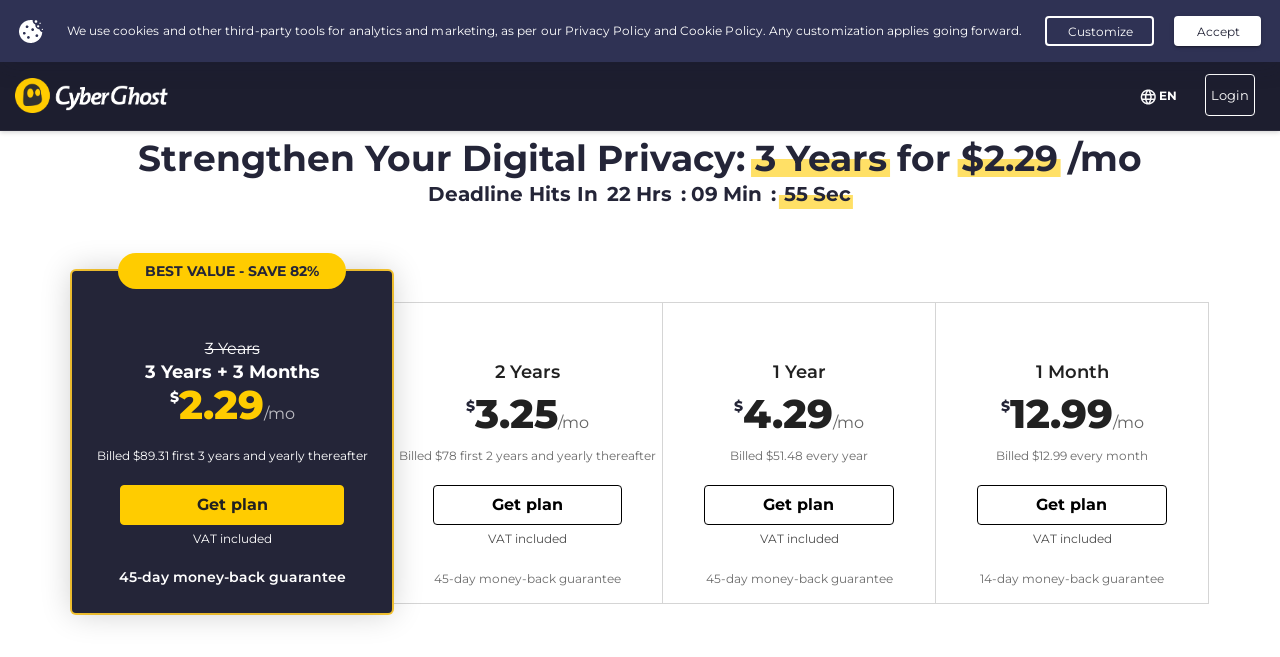

--- FILE ---
content_type: text/html; charset=utf-8
request_url: https://www.google.com/recaptcha/api2/anchor?ar=1&k=6LfWoqsUAAAAAK2usboHBXQOF7LAukov-qBRxuxg&co=aHR0cHM6Ly93d3cuY3liZXJnaG9zdHZwbi5jb206NDQz&hl=en&v=PoyoqOPhxBO7pBk68S4YbpHZ&size=invisible&anchor-ms=20000&execute-ms=30000&cb=kjo6s848x8tk
body_size: 49411
content:
<!DOCTYPE HTML><html dir="ltr" lang="en"><head><meta http-equiv="Content-Type" content="text/html; charset=UTF-8">
<meta http-equiv="X-UA-Compatible" content="IE=edge">
<title>reCAPTCHA</title>
<style type="text/css">
/* cyrillic-ext */
@font-face {
  font-family: 'Roboto';
  font-style: normal;
  font-weight: 400;
  font-stretch: 100%;
  src: url(//fonts.gstatic.com/s/roboto/v48/KFO7CnqEu92Fr1ME7kSn66aGLdTylUAMa3GUBHMdazTgWw.woff2) format('woff2');
  unicode-range: U+0460-052F, U+1C80-1C8A, U+20B4, U+2DE0-2DFF, U+A640-A69F, U+FE2E-FE2F;
}
/* cyrillic */
@font-face {
  font-family: 'Roboto';
  font-style: normal;
  font-weight: 400;
  font-stretch: 100%;
  src: url(//fonts.gstatic.com/s/roboto/v48/KFO7CnqEu92Fr1ME7kSn66aGLdTylUAMa3iUBHMdazTgWw.woff2) format('woff2');
  unicode-range: U+0301, U+0400-045F, U+0490-0491, U+04B0-04B1, U+2116;
}
/* greek-ext */
@font-face {
  font-family: 'Roboto';
  font-style: normal;
  font-weight: 400;
  font-stretch: 100%;
  src: url(//fonts.gstatic.com/s/roboto/v48/KFO7CnqEu92Fr1ME7kSn66aGLdTylUAMa3CUBHMdazTgWw.woff2) format('woff2');
  unicode-range: U+1F00-1FFF;
}
/* greek */
@font-face {
  font-family: 'Roboto';
  font-style: normal;
  font-weight: 400;
  font-stretch: 100%;
  src: url(//fonts.gstatic.com/s/roboto/v48/KFO7CnqEu92Fr1ME7kSn66aGLdTylUAMa3-UBHMdazTgWw.woff2) format('woff2');
  unicode-range: U+0370-0377, U+037A-037F, U+0384-038A, U+038C, U+038E-03A1, U+03A3-03FF;
}
/* math */
@font-face {
  font-family: 'Roboto';
  font-style: normal;
  font-weight: 400;
  font-stretch: 100%;
  src: url(//fonts.gstatic.com/s/roboto/v48/KFO7CnqEu92Fr1ME7kSn66aGLdTylUAMawCUBHMdazTgWw.woff2) format('woff2');
  unicode-range: U+0302-0303, U+0305, U+0307-0308, U+0310, U+0312, U+0315, U+031A, U+0326-0327, U+032C, U+032F-0330, U+0332-0333, U+0338, U+033A, U+0346, U+034D, U+0391-03A1, U+03A3-03A9, U+03B1-03C9, U+03D1, U+03D5-03D6, U+03F0-03F1, U+03F4-03F5, U+2016-2017, U+2034-2038, U+203C, U+2040, U+2043, U+2047, U+2050, U+2057, U+205F, U+2070-2071, U+2074-208E, U+2090-209C, U+20D0-20DC, U+20E1, U+20E5-20EF, U+2100-2112, U+2114-2115, U+2117-2121, U+2123-214F, U+2190, U+2192, U+2194-21AE, U+21B0-21E5, U+21F1-21F2, U+21F4-2211, U+2213-2214, U+2216-22FF, U+2308-230B, U+2310, U+2319, U+231C-2321, U+2336-237A, U+237C, U+2395, U+239B-23B7, U+23D0, U+23DC-23E1, U+2474-2475, U+25AF, U+25B3, U+25B7, U+25BD, U+25C1, U+25CA, U+25CC, U+25FB, U+266D-266F, U+27C0-27FF, U+2900-2AFF, U+2B0E-2B11, U+2B30-2B4C, U+2BFE, U+3030, U+FF5B, U+FF5D, U+1D400-1D7FF, U+1EE00-1EEFF;
}
/* symbols */
@font-face {
  font-family: 'Roboto';
  font-style: normal;
  font-weight: 400;
  font-stretch: 100%;
  src: url(//fonts.gstatic.com/s/roboto/v48/KFO7CnqEu92Fr1ME7kSn66aGLdTylUAMaxKUBHMdazTgWw.woff2) format('woff2');
  unicode-range: U+0001-000C, U+000E-001F, U+007F-009F, U+20DD-20E0, U+20E2-20E4, U+2150-218F, U+2190, U+2192, U+2194-2199, U+21AF, U+21E6-21F0, U+21F3, U+2218-2219, U+2299, U+22C4-22C6, U+2300-243F, U+2440-244A, U+2460-24FF, U+25A0-27BF, U+2800-28FF, U+2921-2922, U+2981, U+29BF, U+29EB, U+2B00-2BFF, U+4DC0-4DFF, U+FFF9-FFFB, U+10140-1018E, U+10190-1019C, U+101A0, U+101D0-101FD, U+102E0-102FB, U+10E60-10E7E, U+1D2C0-1D2D3, U+1D2E0-1D37F, U+1F000-1F0FF, U+1F100-1F1AD, U+1F1E6-1F1FF, U+1F30D-1F30F, U+1F315, U+1F31C, U+1F31E, U+1F320-1F32C, U+1F336, U+1F378, U+1F37D, U+1F382, U+1F393-1F39F, U+1F3A7-1F3A8, U+1F3AC-1F3AF, U+1F3C2, U+1F3C4-1F3C6, U+1F3CA-1F3CE, U+1F3D4-1F3E0, U+1F3ED, U+1F3F1-1F3F3, U+1F3F5-1F3F7, U+1F408, U+1F415, U+1F41F, U+1F426, U+1F43F, U+1F441-1F442, U+1F444, U+1F446-1F449, U+1F44C-1F44E, U+1F453, U+1F46A, U+1F47D, U+1F4A3, U+1F4B0, U+1F4B3, U+1F4B9, U+1F4BB, U+1F4BF, U+1F4C8-1F4CB, U+1F4D6, U+1F4DA, U+1F4DF, U+1F4E3-1F4E6, U+1F4EA-1F4ED, U+1F4F7, U+1F4F9-1F4FB, U+1F4FD-1F4FE, U+1F503, U+1F507-1F50B, U+1F50D, U+1F512-1F513, U+1F53E-1F54A, U+1F54F-1F5FA, U+1F610, U+1F650-1F67F, U+1F687, U+1F68D, U+1F691, U+1F694, U+1F698, U+1F6AD, U+1F6B2, U+1F6B9-1F6BA, U+1F6BC, U+1F6C6-1F6CF, U+1F6D3-1F6D7, U+1F6E0-1F6EA, U+1F6F0-1F6F3, U+1F6F7-1F6FC, U+1F700-1F7FF, U+1F800-1F80B, U+1F810-1F847, U+1F850-1F859, U+1F860-1F887, U+1F890-1F8AD, U+1F8B0-1F8BB, U+1F8C0-1F8C1, U+1F900-1F90B, U+1F93B, U+1F946, U+1F984, U+1F996, U+1F9E9, U+1FA00-1FA6F, U+1FA70-1FA7C, U+1FA80-1FA89, U+1FA8F-1FAC6, U+1FACE-1FADC, U+1FADF-1FAE9, U+1FAF0-1FAF8, U+1FB00-1FBFF;
}
/* vietnamese */
@font-face {
  font-family: 'Roboto';
  font-style: normal;
  font-weight: 400;
  font-stretch: 100%;
  src: url(//fonts.gstatic.com/s/roboto/v48/KFO7CnqEu92Fr1ME7kSn66aGLdTylUAMa3OUBHMdazTgWw.woff2) format('woff2');
  unicode-range: U+0102-0103, U+0110-0111, U+0128-0129, U+0168-0169, U+01A0-01A1, U+01AF-01B0, U+0300-0301, U+0303-0304, U+0308-0309, U+0323, U+0329, U+1EA0-1EF9, U+20AB;
}
/* latin-ext */
@font-face {
  font-family: 'Roboto';
  font-style: normal;
  font-weight: 400;
  font-stretch: 100%;
  src: url(//fonts.gstatic.com/s/roboto/v48/KFO7CnqEu92Fr1ME7kSn66aGLdTylUAMa3KUBHMdazTgWw.woff2) format('woff2');
  unicode-range: U+0100-02BA, U+02BD-02C5, U+02C7-02CC, U+02CE-02D7, U+02DD-02FF, U+0304, U+0308, U+0329, U+1D00-1DBF, U+1E00-1E9F, U+1EF2-1EFF, U+2020, U+20A0-20AB, U+20AD-20C0, U+2113, U+2C60-2C7F, U+A720-A7FF;
}
/* latin */
@font-face {
  font-family: 'Roboto';
  font-style: normal;
  font-weight: 400;
  font-stretch: 100%;
  src: url(//fonts.gstatic.com/s/roboto/v48/KFO7CnqEu92Fr1ME7kSn66aGLdTylUAMa3yUBHMdazQ.woff2) format('woff2');
  unicode-range: U+0000-00FF, U+0131, U+0152-0153, U+02BB-02BC, U+02C6, U+02DA, U+02DC, U+0304, U+0308, U+0329, U+2000-206F, U+20AC, U+2122, U+2191, U+2193, U+2212, U+2215, U+FEFF, U+FFFD;
}
/* cyrillic-ext */
@font-face {
  font-family: 'Roboto';
  font-style: normal;
  font-weight: 500;
  font-stretch: 100%;
  src: url(//fonts.gstatic.com/s/roboto/v48/KFO7CnqEu92Fr1ME7kSn66aGLdTylUAMa3GUBHMdazTgWw.woff2) format('woff2');
  unicode-range: U+0460-052F, U+1C80-1C8A, U+20B4, U+2DE0-2DFF, U+A640-A69F, U+FE2E-FE2F;
}
/* cyrillic */
@font-face {
  font-family: 'Roboto';
  font-style: normal;
  font-weight: 500;
  font-stretch: 100%;
  src: url(//fonts.gstatic.com/s/roboto/v48/KFO7CnqEu92Fr1ME7kSn66aGLdTylUAMa3iUBHMdazTgWw.woff2) format('woff2');
  unicode-range: U+0301, U+0400-045F, U+0490-0491, U+04B0-04B1, U+2116;
}
/* greek-ext */
@font-face {
  font-family: 'Roboto';
  font-style: normal;
  font-weight: 500;
  font-stretch: 100%;
  src: url(//fonts.gstatic.com/s/roboto/v48/KFO7CnqEu92Fr1ME7kSn66aGLdTylUAMa3CUBHMdazTgWw.woff2) format('woff2');
  unicode-range: U+1F00-1FFF;
}
/* greek */
@font-face {
  font-family: 'Roboto';
  font-style: normal;
  font-weight: 500;
  font-stretch: 100%;
  src: url(//fonts.gstatic.com/s/roboto/v48/KFO7CnqEu92Fr1ME7kSn66aGLdTylUAMa3-UBHMdazTgWw.woff2) format('woff2');
  unicode-range: U+0370-0377, U+037A-037F, U+0384-038A, U+038C, U+038E-03A1, U+03A3-03FF;
}
/* math */
@font-face {
  font-family: 'Roboto';
  font-style: normal;
  font-weight: 500;
  font-stretch: 100%;
  src: url(//fonts.gstatic.com/s/roboto/v48/KFO7CnqEu92Fr1ME7kSn66aGLdTylUAMawCUBHMdazTgWw.woff2) format('woff2');
  unicode-range: U+0302-0303, U+0305, U+0307-0308, U+0310, U+0312, U+0315, U+031A, U+0326-0327, U+032C, U+032F-0330, U+0332-0333, U+0338, U+033A, U+0346, U+034D, U+0391-03A1, U+03A3-03A9, U+03B1-03C9, U+03D1, U+03D5-03D6, U+03F0-03F1, U+03F4-03F5, U+2016-2017, U+2034-2038, U+203C, U+2040, U+2043, U+2047, U+2050, U+2057, U+205F, U+2070-2071, U+2074-208E, U+2090-209C, U+20D0-20DC, U+20E1, U+20E5-20EF, U+2100-2112, U+2114-2115, U+2117-2121, U+2123-214F, U+2190, U+2192, U+2194-21AE, U+21B0-21E5, U+21F1-21F2, U+21F4-2211, U+2213-2214, U+2216-22FF, U+2308-230B, U+2310, U+2319, U+231C-2321, U+2336-237A, U+237C, U+2395, U+239B-23B7, U+23D0, U+23DC-23E1, U+2474-2475, U+25AF, U+25B3, U+25B7, U+25BD, U+25C1, U+25CA, U+25CC, U+25FB, U+266D-266F, U+27C0-27FF, U+2900-2AFF, U+2B0E-2B11, U+2B30-2B4C, U+2BFE, U+3030, U+FF5B, U+FF5D, U+1D400-1D7FF, U+1EE00-1EEFF;
}
/* symbols */
@font-face {
  font-family: 'Roboto';
  font-style: normal;
  font-weight: 500;
  font-stretch: 100%;
  src: url(//fonts.gstatic.com/s/roboto/v48/KFO7CnqEu92Fr1ME7kSn66aGLdTylUAMaxKUBHMdazTgWw.woff2) format('woff2');
  unicode-range: U+0001-000C, U+000E-001F, U+007F-009F, U+20DD-20E0, U+20E2-20E4, U+2150-218F, U+2190, U+2192, U+2194-2199, U+21AF, U+21E6-21F0, U+21F3, U+2218-2219, U+2299, U+22C4-22C6, U+2300-243F, U+2440-244A, U+2460-24FF, U+25A0-27BF, U+2800-28FF, U+2921-2922, U+2981, U+29BF, U+29EB, U+2B00-2BFF, U+4DC0-4DFF, U+FFF9-FFFB, U+10140-1018E, U+10190-1019C, U+101A0, U+101D0-101FD, U+102E0-102FB, U+10E60-10E7E, U+1D2C0-1D2D3, U+1D2E0-1D37F, U+1F000-1F0FF, U+1F100-1F1AD, U+1F1E6-1F1FF, U+1F30D-1F30F, U+1F315, U+1F31C, U+1F31E, U+1F320-1F32C, U+1F336, U+1F378, U+1F37D, U+1F382, U+1F393-1F39F, U+1F3A7-1F3A8, U+1F3AC-1F3AF, U+1F3C2, U+1F3C4-1F3C6, U+1F3CA-1F3CE, U+1F3D4-1F3E0, U+1F3ED, U+1F3F1-1F3F3, U+1F3F5-1F3F7, U+1F408, U+1F415, U+1F41F, U+1F426, U+1F43F, U+1F441-1F442, U+1F444, U+1F446-1F449, U+1F44C-1F44E, U+1F453, U+1F46A, U+1F47D, U+1F4A3, U+1F4B0, U+1F4B3, U+1F4B9, U+1F4BB, U+1F4BF, U+1F4C8-1F4CB, U+1F4D6, U+1F4DA, U+1F4DF, U+1F4E3-1F4E6, U+1F4EA-1F4ED, U+1F4F7, U+1F4F9-1F4FB, U+1F4FD-1F4FE, U+1F503, U+1F507-1F50B, U+1F50D, U+1F512-1F513, U+1F53E-1F54A, U+1F54F-1F5FA, U+1F610, U+1F650-1F67F, U+1F687, U+1F68D, U+1F691, U+1F694, U+1F698, U+1F6AD, U+1F6B2, U+1F6B9-1F6BA, U+1F6BC, U+1F6C6-1F6CF, U+1F6D3-1F6D7, U+1F6E0-1F6EA, U+1F6F0-1F6F3, U+1F6F7-1F6FC, U+1F700-1F7FF, U+1F800-1F80B, U+1F810-1F847, U+1F850-1F859, U+1F860-1F887, U+1F890-1F8AD, U+1F8B0-1F8BB, U+1F8C0-1F8C1, U+1F900-1F90B, U+1F93B, U+1F946, U+1F984, U+1F996, U+1F9E9, U+1FA00-1FA6F, U+1FA70-1FA7C, U+1FA80-1FA89, U+1FA8F-1FAC6, U+1FACE-1FADC, U+1FADF-1FAE9, U+1FAF0-1FAF8, U+1FB00-1FBFF;
}
/* vietnamese */
@font-face {
  font-family: 'Roboto';
  font-style: normal;
  font-weight: 500;
  font-stretch: 100%;
  src: url(//fonts.gstatic.com/s/roboto/v48/KFO7CnqEu92Fr1ME7kSn66aGLdTylUAMa3OUBHMdazTgWw.woff2) format('woff2');
  unicode-range: U+0102-0103, U+0110-0111, U+0128-0129, U+0168-0169, U+01A0-01A1, U+01AF-01B0, U+0300-0301, U+0303-0304, U+0308-0309, U+0323, U+0329, U+1EA0-1EF9, U+20AB;
}
/* latin-ext */
@font-face {
  font-family: 'Roboto';
  font-style: normal;
  font-weight: 500;
  font-stretch: 100%;
  src: url(//fonts.gstatic.com/s/roboto/v48/KFO7CnqEu92Fr1ME7kSn66aGLdTylUAMa3KUBHMdazTgWw.woff2) format('woff2');
  unicode-range: U+0100-02BA, U+02BD-02C5, U+02C7-02CC, U+02CE-02D7, U+02DD-02FF, U+0304, U+0308, U+0329, U+1D00-1DBF, U+1E00-1E9F, U+1EF2-1EFF, U+2020, U+20A0-20AB, U+20AD-20C0, U+2113, U+2C60-2C7F, U+A720-A7FF;
}
/* latin */
@font-face {
  font-family: 'Roboto';
  font-style: normal;
  font-weight: 500;
  font-stretch: 100%;
  src: url(//fonts.gstatic.com/s/roboto/v48/KFO7CnqEu92Fr1ME7kSn66aGLdTylUAMa3yUBHMdazQ.woff2) format('woff2');
  unicode-range: U+0000-00FF, U+0131, U+0152-0153, U+02BB-02BC, U+02C6, U+02DA, U+02DC, U+0304, U+0308, U+0329, U+2000-206F, U+20AC, U+2122, U+2191, U+2193, U+2212, U+2215, U+FEFF, U+FFFD;
}
/* cyrillic-ext */
@font-face {
  font-family: 'Roboto';
  font-style: normal;
  font-weight: 900;
  font-stretch: 100%;
  src: url(//fonts.gstatic.com/s/roboto/v48/KFO7CnqEu92Fr1ME7kSn66aGLdTylUAMa3GUBHMdazTgWw.woff2) format('woff2');
  unicode-range: U+0460-052F, U+1C80-1C8A, U+20B4, U+2DE0-2DFF, U+A640-A69F, U+FE2E-FE2F;
}
/* cyrillic */
@font-face {
  font-family: 'Roboto';
  font-style: normal;
  font-weight: 900;
  font-stretch: 100%;
  src: url(//fonts.gstatic.com/s/roboto/v48/KFO7CnqEu92Fr1ME7kSn66aGLdTylUAMa3iUBHMdazTgWw.woff2) format('woff2');
  unicode-range: U+0301, U+0400-045F, U+0490-0491, U+04B0-04B1, U+2116;
}
/* greek-ext */
@font-face {
  font-family: 'Roboto';
  font-style: normal;
  font-weight: 900;
  font-stretch: 100%;
  src: url(//fonts.gstatic.com/s/roboto/v48/KFO7CnqEu92Fr1ME7kSn66aGLdTylUAMa3CUBHMdazTgWw.woff2) format('woff2');
  unicode-range: U+1F00-1FFF;
}
/* greek */
@font-face {
  font-family: 'Roboto';
  font-style: normal;
  font-weight: 900;
  font-stretch: 100%;
  src: url(//fonts.gstatic.com/s/roboto/v48/KFO7CnqEu92Fr1ME7kSn66aGLdTylUAMa3-UBHMdazTgWw.woff2) format('woff2');
  unicode-range: U+0370-0377, U+037A-037F, U+0384-038A, U+038C, U+038E-03A1, U+03A3-03FF;
}
/* math */
@font-face {
  font-family: 'Roboto';
  font-style: normal;
  font-weight: 900;
  font-stretch: 100%;
  src: url(//fonts.gstatic.com/s/roboto/v48/KFO7CnqEu92Fr1ME7kSn66aGLdTylUAMawCUBHMdazTgWw.woff2) format('woff2');
  unicode-range: U+0302-0303, U+0305, U+0307-0308, U+0310, U+0312, U+0315, U+031A, U+0326-0327, U+032C, U+032F-0330, U+0332-0333, U+0338, U+033A, U+0346, U+034D, U+0391-03A1, U+03A3-03A9, U+03B1-03C9, U+03D1, U+03D5-03D6, U+03F0-03F1, U+03F4-03F5, U+2016-2017, U+2034-2038, U+203C, U+2040, U+2043, U+2047, U+2050, U+2057, U+205F, U+2070-2071, U+2074-208E, U+2090-209C, U+20D0-20DC, U+20E1, U+20E5-20EF, U+2100-2112, U+2114-2115, U+2117-2121, U+2123-214F, U+2190, U+2192, U+2194-21AE, U+21B0-21E5, U+21F1-21F2, U+21F4-2211, U+2213-2214, U+2216-22FF, U+2308-230B, U+2310, U+2319, U+231C-2321, U+2336-237A, U+237C, U+2395, U+239B-23B7, U+23D0, U+23DC-23E1, U+2474-2475, U+25AF, U+25B3, U+25B7, U+25BD, U+25C1, U+25CA, U+25CC, U+25FB, U+266D-266F, U+27C0-27FF, U+2900-2AFF, U+2B0E-2B11, U+2B30-2B4C, U+2BFE, U+3030, U+FF5B, U+FF5D, U+1D400-1D7FF, U+1EE00-1EEFF;
}
/* symbols */
@font-face {
  font-family: 'Roboto';
  font-style: normal;
  font-weight: 900;
  font-stretch: 100%;
  src: url(//fonts.gstatic.com/s/roboto/v48/KFO7CnqEu92Fr1ME7kSn66aGLdTylUAMaxKUBHMdazTgWw.woff2) format('woff2');
  unicode-range: U+0001-000C, U+000E-001F, U+007F-009F, U+20DD-20E0, U+20E2-20E4, U+2150-218F, U+2190, U+2192, U+2194-2199, U+21AF, U+21E6-21F0, U+21F3, U+2218-2219, U+2299, U+22C4-22C6, U+2300-243F, U+2440-244A, U+2460-24FF, U+25A0-27BF, U+2800-28FF, U+2921-2922, U+2981, U+29BF, U+29EB, U+2B00-2BFF, U+4DC0-4DFF, U+FFF9-FFFB, U+10140-1018E, U+10190-1019C, U+101A0, U+101D0-101FD, U+102E0-102FB, U+10E60-10E7E, U+1D2C0-1D2D3, U+1D2E0-1D37F, U+1F000-1F0FF, U+1F100-1F1AD, U+1F1E6-1F1FF, U+1F30D-1F30F, U+1F315, U+1F31C, U+1F31E, U+1F320-1F32C, U+1F336, U+1F378, U+1F37D, U+1F382, U+1F393-1F39F, U+1F3A7-1F3A8, U+1F3AC-1F3AF, U+1F3C2, U+1F3C4-1F3C6, U+1F3CA-1F3CE, U+1F3D4-1F3E0, U+1F3ED, U+1F3F1-1F3F3, U+1F3F5-1F3F7, U+1F408, U+1F415, U+1F41F, U+1F426, U+1F43F, U+1F441-1F442, U+1F444, U+1F446-1F449, U+1F44C-1F44E, U+1F453, U+1F46A, U+1F47D, U+1F4A3, U+1F4B0, U+1F4B3, U+1F4B9, U+1F4BB, U+1F4BF, U+1F4C8-1F4CB, U+1F4D6, U+1F4DA, U+1F4DF, U+1F4E3-1F4E6, U+1F4EA-1F4ED, U+1F4F7, U+1F4F9-1F4FB, U+1F4FD-1F4FE, U+1F503, U+1F507-1F50B, U+1F50D, U+1F512-1F513, U+1F53E-1F54A, U+1F54F-1F5FA, U+1F610, U+1F650-1F67F, U+1F687, U+1F68D, U+1F691, U+1F694, U+1F698, U+1F6AD, U+1F6B2, U+1F6B9-1F6BA, U+1F6BC, U+1F6C6-1F6CF, U+1F6D3-1F6D7, U+1F6E0-1F6EA, U+1F6F0-1F6F3, U+1F6F7-1F6FC, U+1F700-1F7FF, U+1F800-1F80B, U+1F810-1F847, U+1F850-1F859, U+1F860-1F887, U+1F890-1F8AD, U+1F8B0-1F8BB, U+1F8C0-1F8C1, U+1F900-1F90B, U+1F93B, U+1F946, U+1F984, U+1F996, U+1F9E9, U+1FA00-1FA6F, U+1FA70-1FA7C, U+1FA80-1FA89, U+1FA8F-1FAC6, U+1FACE-1FADC, U+1FADF-1FAE9, U+1FAF0-1FAF8, U+1FB00-1FBFF;
}
/* vietnamese */
@font-face {
  font-family: 'Roboto';
  font-style: normal;
  font-weight: 900;
  font-stretch: 100%;
  src: url(//fonts.gstatic.com/s/roboto/v48/KFO7CnqEu92Fr1ME7kSn66aGLdTylUAMa3OUBHMdazTgWw.woff2) format('woff2');
  unicode-range: U+0102-0103, U+0110-0111, U+0128-0129, U+0168-0169, U+01A0-01A1, U+01AF-01B0, U+0300-0301, U+0303-0304, U+0308-0309, U+0323, U+0329, U+1EA0-1EF9, U+20AB;
}
/* latin-ext */
@font-face {
  font-family: 'Roboto';
  font-style: normal;
  font-weight: 900;
  font-stretch: 100%;
  src: url(//fonts.gstatic.com/s/roboto/v48/KFO7CnqEu92Fr1ME7kSn66aGLdTylUAMa3KUBHMdazTgWw.woff2) format('woff2');
  unicode-range: U+0100-02BA, U+02BD-02C5, U+02C7-02CC, U+02CE-02D7, U+02DD-02FF, U+0304, U+0308, U+0329, U+1D00-1DBF, U+1E00-1E9F, U+1EF2-1EFF, U+2020, U+20A0-20AB, U+20AD-20C0, U+2113, U+2C60-2C7F, U+A720-A7FF;
}
/* latin */
@font-face {
  font-family: 'Roboto';
  font-style: normal;
  font-weight: 900;
  font-stretch: 100%;
  src: url(//fonts.gstatic.com/s/roboto/v48/KFO7CnqEu92Fr1ME7kSn66aGLdTylUAMa3yUBHMdazQ.woff2) format('woff2');
  unicode-range: U+0000-00FF, U+0131, U+0152-0153, U+02BB-02BC, U+02C6, U+02DA, U+02DC, U+0304, U+0308, U+0329, U+2000-206F, U+20AC, U+2122, U+2191, U+2193, U+2212, U+2215, U+FEFF, U+FFFD;
}

</style>
<link rel="stylesheet" type="text/css" href="https://www.gstatic.com/recaptcha/releases/PoyoqOPhxBO7pBk68S4YbpHZ/styles__ltr.css">
<script nonce="3_4X-PuF_ywkvcy1Ty5Pnw" type="text/javascript">window['__recaptcha_api'] = 'https://www.google.com/recaptcha/api2/';</script>
<script type="text/javascript" src="https://www.gstatic.com/recaptcha/releases/PoyoqOPhxBO7pBk68S4YbpHZ/recaptcha__en.js" nonce="3_4X-PuF_ywkvcy1Ty5Pnw">
      
    </script></head>
<body><div id="rc-anchor-alert" class="rc-anchor-alert"></div>
<input type="hidden" id="recaptcha-token" value="[base64]">
<script type="text/javascript" nonce="3_4X-PuF_ywkvcy1Ty5Pnw">
      recaptcha.anchor.Main.init("[\x22ainput\x22,[\x22bgdata\x22,\x22\x22,\[base64]/[base64]/[base64]/bmV3IHJbeF0oY1swXSk6RT09Mj9uZXcgclt4XShjWzBdLGNbMV0pOkU9PTM/bmV3IHJbeF0oY1swXSxjWzFdLGNbMl0pOkU9PTQ/[base64]/[base64]/[base64]/[base64]/[base64]/[base64]/[base64]/[base64]\x22,\[base64]\\u003d\\u003d\x22,\x22C8KAw4/Dl3/DvMOww5fDqMOBw6ZKJMOhwowjw7Yuwp8NdcOgPcO8w6/DjcKtw7vDtGLCvsO0w6PDp8Kiw69QeHYZwpHCq1TDhcKnfGR2Q8OjUwdww5rDmMO4w73DqClUwrkCw4JgwqXDnMK+CEU/w4LDhcOIScODw4NKHDDCrcOWBDETw5FsXsK/wrbDhSXCgmjCm8OYEW3DhMOhw6fDhMOGdmLCrcOew4EIRWjCmcKwwp5AwoTCgGhtUHfDujzCoMObVi7Cl8KKCk9kMsOVPcKZK8OKwpsYw7zCqiZpKMKsDcOsD8K7H8O5VTLCqlXCrmnDpcKQLsO0A8Kpw7RSXsKSe8O8wpw/wowIBUobQ8OFaT7Cr8KEwqTDqsKyw7DCpMOlB8KScsOCSsOfJ8OCwoJgwoLCmg3Cinl5RnXCsMKGREHDuCIMYnzDgl8VwpUcNsKhTkDChjp6wrEkwobCpBHDmsOhw6h2w44/[base64]/[base64]/DksOywptJdsOoGARXJMKeaXxPwp4bwofDgElPRGbDtSnDn8KNNMKSwqfCoFxuecOMwqB4bsKNDCbDhXgyLnYGFE/CsMOLw7jDqcKawprDnMOjRcKUf2AFw7TCpHtVwp8QUcKha0DCucKowp/Co8Omw5DDvMODBsKLD8OGw5bChSfCmMKiw6tcX3Bwwo7Do8OwbMOZNcKEAMK/wo8vDE48G1lpZX/DkTDDrlTCocKowp/CsG/Dt8O+esKnQcOuOBINwpwDHmIuwqY+wrXCocOcwp5fZ1LDicOXwozDgnTDocOywpxzTcOWwr5EG8OodjnCiCV9w7NdTmjCoQvCvz/CmsKoHMKEDV/[base64]/CmXPCo8KswpJDGjJKw4vCrcKYw7Iew4zCr8O0wpM2b8OgfFHDlSQPYFzDmWzCo8OHwqYnwph5DxJGwrTCuiFjd3l4RMOjw4LDlhLDoMOmPsOtMwB9VXbCrX3CrsOaw7nCtB/DlcKZLMKCw4Fzw53DusOew5lfFsOTRcO/w67CrgNiITLDrhnCiF/[base64]/DiR13DTPDvWV4M27Ds3V3w7wsXsOOwodpcMK4wrIIwr0cCMK/DMKvw7PCpcOQwq4LfWzDoFfDiHAvfgFmw64pw5fCj8Kbw7xuScO4w4XDrxrCiQrDoGPCscKPw5xIw7bDjMOpf8OhQsKzwogJwosRFDnDg8OXwrHCrMKLPVnDi8KNwp/[base64]/Cm1bDqWzCnMKuZMO2Q8K7FcKQMcO6w6tdw7fCp8KKw6bDvsO4w4/DocKJRCMrw78ldsOwBwfDpcKxbWfDuGwidMKILsKaJcK3wpMmw4obw4sDwqdJRk0GLTXCsV00wrbDjcKfVgnDvinDisO1wrJqwqLDmE7DqcOtOMKwBzcvLcOkTcKqEz7DgWTDrwsQZcKDw57DicKOwpbClADDjMO5wpTDjhzCtCRjwqI0w5o1wqN2w5bDgcK+w4/DicOrwpg7EBsDdnbCtMOfwoIzeMKzYnQPw7Ybw7jDr8KswowawotawqzCk8O8w5LCm8OIwpEVPV3DjFbCq00Mw6lYw6o9w7DCm05rwoJcUcKAQsKDwpHClxF7ZsKIBsOuwrBuw4x5w4Aww5/CuFZfwpAyOGVrdMOZQsKBw57Dmn40BcOIBnB+HEhrFDclw6jCgsKLw5cKwrRAThhMTMKBw442wqwGwq3DpAFFwq3CukEcwq7CgwYwBA5qRwV0R2RJw7wDSMK/WcKcPRHDv1fCqcKKw79IcT3Dh2RcwpvCo8KBwrbDk8KWw4PDlcORw64Mw5HCgzLCgcKKasODwp1Pw5Zbw518K8O1YH/[base64]/ClkTCr8OfD14YOAPDqMOoF8OSCyRrHgUAw60PwqNRa8Kew4kwMUhNM8OtacOuw5/DnArCq8OVwrrClQTDjTnDucKaHcOxwoRWa8KARsKtTB7DjcKRwoHDq39owrzDjcKJbz/DuMKnwpDCsgjDm8O2ZlYpwpxfPsKKwr9hwovDlADDqAsZd8OvwowZF8KOTxXDsx5ywrTCl8K5MMOQwo/Dnn7CoMOqEmvDgj/[base64]/DjHvCkMOqT8OJAFrCl8O/LcK7dMK9w4dQwql1w7cEPXzCm1HDmRjDi8OYUlh7TA/CjkcSwrEuWAzCgMKBQAlBFcKywr8wwqjCqxHCq8KPwrBLwoDDvsO/wqc/P8OJwpM9w7LDm8KpL0TCizDCjcOLwrNsCVTCq8OcEzbDt8O/V8KrWi9oZsKAwo3CrcKqCQ7Ci8OBwptyGmfDksOLcQ7CvsKOCDXDo8Khw5NOwoPDvBHDtS1Qwqg2McKiw79kwrZhccO3XxRSXHsFeMOgZFg8TcOow50tUmHDmFjCsS4CX24fw6rCusKWUsKfw6M/O8KiwqgjRBjCjBbDoGpRwpY3w7HCsT/CoMK5w7jDqw7CpkzClD4aIcOObcK5wowvTHrDocKjMsKbw4DCoQkRwpLDucKrRwNCwrYZdcKDw5lrw7DDtHrDuWjCnl/[base64]/[base64]/Dh0zDu8KZVyRIchJ+GUjCkxJmfFgsw5jCisKAIcONHwgZw4DDtXrDgAHCnsOHw7fCjTAQcsKuwpsRVMKJUSvDm1vCtsKww7t2wrXCsV/CnMKDfFAfw4XDjsOKccOvIcK9wq/DnRHCiXMJXx/ChsKtwqDCoMKzIl/CisOuwoXCtlUDQUDCmMOaM8OiDWjDlcOULcOpEnHDj8OPLcOdZCrCmsKfbMOEw5Q2wq5ewqTCpcKxAsOlw4t7w7YLTGfCjMOdVsK6wr/CssOcwqNjw7DCjsOvc30Wwp/CmsOHwoFIw6TDucKjw58/[base64]/CqsOewqJIwqwvw5XDh8OPw6MPNGTCnFPCpXV7XwjDs8KmO8OBN0R8wqLDhkhnCQ/CpMK/[base64]/DhQI6OwA3wrMpC00aeTXCgsO/ZsKsfWVbAzTDqsKlIn/[base64]/CpsORBx7CuMOjwp4Nw77CgmLCgcKHL8Ozw7PCgcK7wocSQcOTfcO6wqPDvBfCq8O8wpHCp0/DgxUPccO+XsKJWMK9wokXwq7DvhoeF8Opw6XCq2khUcOgw5PDvsOCCsK9w5zDhMOgwoFsQlt9wo4vLMKow5/[base64]/DjcO0XcKqGWRfNsKHVk0Xwqx2w7vCssOHQz7CjFhgw6PDiMOjwrwhwrfDnMOUwonDkUTCridnw7fCqsOewolEJXdawqJ2w5o+wqDDpFRoX2fCuwTDpg12GCIwF8O1XGE5wr1wNSVAWz3Dugw8wpvDrsK0w4ImPy3DjkUCwocDw6bCnQhEccK+YxB/wpUjbsO9wok9wpDChWEFw7fDs8OYAEPDtwXDmD9qwoY7U8Kcw6Ifwr3Cp8OOw47CpAp6YsKfY8KuNDfCrwbDvMKWwrtqT8O5w7UbSMOdwp1mw7pEZ8KyP2PClWXClsK6egwSw5UWNxHCnStGwqnCv8Oqe8KwbMOzecKEw6LDk8OjwqVAw71Xbh/[base64]/[base64]/[base64]/w5fDksKFcsKKw6XDiCkuEsOkw7R7BExXworDoxnCoysbIFjChBnCkGNyCcOHITE/wpkVw5Jfwq3Cmh3CkCLDkcOEQFBja8OtdyjDtSMrHg4Swq/DqcKxL0g6CsK8RcOkwoENw6TDjcKFw6ITAzo3KmdxM8OkU8K3V8OrWx7Dt3DDhmjCrGdYWxZ6wp0jEmLDrh4aCMOPwoEzRMKUw4ZJwrNnw7nCk8KmwrzDjhrDsE7Csgdmw6x8wpvDgsOuw4nDoBQHwr/DuRDCusKcw444w6jCvWzCvh5QQ1EFIgHCgcKAwpxoworDrifDlcObwo06w4jDi8KSJMOEMsO3DBrCuSkmw4vCm8O8wo/DncOXH8O3BgQcwrNlNkfDiMOdwq5iw57Djk7DvWjCrMOuQcOmw7kvw65MfmDCtUXDmSdwdwDCkGXDu8K6Oz/[base64]/w6XChMKZwopdIsOtw4fComPCpWDCuMOkw7PCgkbDg15vJU43wrI4dMOdecKNw5NVwrs+wrfCisOJwr8Fw4TDunkvw5M9ecKoJxXDjC9Zw6dsw7RaTD/DiA8gwqI/[base64]/EcKLwodRwowhw5vDtMOaQC7DgMOKwoEfJRTDu8OgSMOWdl/CpWPCv8Ohc1IiBcK6GMKcHjgIc8OIS8OuBMKzJcO8JRMEDn5yQsOLUFsXYGbCp3tOw4dDdyJAR8OqcmPCpkxkw7Bzw5p6dXRiw7HCn8KtPV93wpMPw5Juw5PDhDbDo0jCqsKBRgXDnUvCvcOgLcKIw4oNOsKFWAHCnsKww5rDhUnDmj/[base64]/CtMKuN8OeVcKWwrxuJMOqY8KHOxR2LcKAwoVmbxPDlMOSWsOKFcOQT0/Do8OMw5bCjcOGMnfDhwZhw6oFw4bDscKHw6ZRwolVw6vClcOtwqMNw4Evw4Ynw4TCi8KKwrPDqxTCgcOfDCXDumzCnEfCuQfCkcOeEMOiNMOkw7HCnsKbTC7CqMOZw546V2/Cl8OZQcKILcO+O8OBbmjCr0zDriPDvw1PIlJLISUaw5Msw6XCqzDDm8KFC2VwNQHDmcOtw6ARw5lWbFrCqMOuwq3Ch8OZw6/CjhfDo8OdwrA8wrnDpcKuw5lmFSLDm8KKb8KABMKiV8KwIsK3dcKYbQVZQxHCjl/Dg8OkT2rCocK0w7jChsOyw7HCiBnCvAZKw73DmHMXXjPDln49w6HCjT3DlVomWwjDlC1kDsOrw58Be1/CjcOOccOZwozCisO7w6zClsOdw709w5wKw4rCvyURRGAEB8KAwpxRw5ZCwrAuwqDCrMO9CcKFI8KSU19vY2Efwqt6KMKsCcOfXcOSw4Nvw7M/w73ClDAES8Oiw5zDp8OnwpwnwrbCv0jDosOGX8KbLAwvflDDp8O1w73DmcOewprCihrDlXYfwrkDQMO6wpbDgynCtMK/VsKCHB7DisOGdkFaw6PDucKVbRDCqRknw7DDiXF+cH0nNx1WwoBJIhVewqrDgwFWLT7Do2rCsMKjwpRKw6vCk8OaM8Ofw4YKwoHCj0hMwpXDihjCjCF7wppVw4VcPMKWdMOvBsOOwrtGwo/CoH5nw63DjA1Ow6AZwo1DJMKOw4UAI8KaMMOuwodjEcKZJHPCtATClcOYw6sIDMOxwqDDlHrCvMKxIsOmH8K/wr14BmJbw6R1wrDCjcK7wpcDw5Mpa084NjfDtsKMcMKfw4PCksK7w7N1w74PBsK7FHzCmsKZw6DCs8OmwogmNMKQczXCisKPwrvDvXZiFcOaNCbDglPCu8KieU5jw7ofNsKowozCmn4oUnQzw47CmA/CicOUwojDpjTDgsOeDDDCt2IMw6gHw6rCjU/[base64]/El/CtHjDucKAw6nDkTPChcOIIkjCqcKJVD3DssO/w7cnecOsw5LCmGvDkcOUNMOKVMOKwp7Dk2PClcKKXMO9wqPDlC9/w45bNsO4wqvDhloNwrcUwoPCrGvDgCIuw4DCqGXDvVgCHMKMIhXCq1djJsKLO2Y6CsKqB8KBDC/CrBjDhcO7a15Uw5lawrtdN8Ktw6vCpsKtfnHDisO7w68bw78HwqtUfjTChMOXwqE1wrnDhGHCiR/CucO9E8KLVGdAVCsXw4TDsRcXw6HCrsKXwprDhRFnDHXClsOXC8OVwrhtfUYHVcO+FsKRHGNDUmzDscOXRUZwwqBtwp0BEcKqw7zDtcOdF8OawoAuUMODwr/Cvz7CrRtxZA9PJcOwwqgew7paOls6wqPDtXrCisOTBMO6c2DCu8KDw5cCw6kRXcOPLS7Dsl3CtMKcw5VcWcKCaHgMw7rCscO1w4Bww7vDqcK/CMK3ERsPwpVjOnhWwrxywqbCsg7DiH3Co8KDw7rDpMK4XRrDusKwan1yw5rCrBQdwoIEGCZbw4bDg8Opw6HDksKkXMKjwrDCncOxXcOkUsOOOsOSwrUqd8OOGsKqJcKgMFrCtXjCr2nDoMOXPkbCg8K/Yg3DjMO7CcKFVsKbB8Oawp/DgzbCu8OdwokNGcKZesOERksMfsO/[base64]/DsHXDv8OFwrJrEhAow40Lw7DCvsKDwrDDlMOww4t0JsOCw60ZwqzDpsOUT8KgwoEMF2fCiRnCocOCw7jDoCxSwpdoU8Opw6XDi8KzXcKTw6dfw7TCg3kBICo+IHcEPFzCsMORwrFfZG/DvsORAyXCm2lTwoLDh8KGw53ClcKzXS93JBJtO3o+UXvDmcO2GwwBwqvDnwDDusO4HGVUw5c5wqhTwofCp8KNw5hbPWteAcO8Rioxwo0GfMKaKC/Ct8O0w7t3wrPDuMOJRcOjwqjDrWLCrXpHwqLDkMOKwoHDjHLDk8OVwrPCiMOxLsKKE8KbbsKhwpfDusOxN8KEw6vCicOywpY/SDrDpHnDomdIw5lOFMKTwrN8F8ODw4ESQ8KoMMOdwrcFw4RmewfCicK/[base64]/Cthk8CWcCwoFiw4Qfw74rw6RswpbDtMKve8OiwrPCkBFSw6E8wprCnjgywrhHw7bCq8O8HA7ChBFPJcOuwrNmw4oUw6zCrVjCosKyw7okO3Z4wpomw7R4wpUMHXkywoPCtcKqOcOxw4/CulUqwrkCfjoww4bCisODw5VNw6bDnSklw5fCnRJkEsOpTMO2w5fCqkN6w7HDpwkZL0/ChABQw5Ubw7DCtxpzwrRuESXCsMO+wo7DpUXCkcKdwpY7EMK1SMKvNBsLwpjDjxXCh8KJDxZkbBcfRHnDnlsibQ98w6MSCj5JfcOXwqo/[base64]/AsO2IVdew5jDlcKZwr4xw5TDiV3Dv8OuIidqfhwow7lmdMKCw6LDkCU5w4PCpTQvczzDhsOnw6HCosOpwp9Kwq/DggtowoXCocOxDcKhwoEVwqfDvinDgcOmYThIAMKGw4YNUGpCw75dIBEHEMOAFMOJw5nDtsODMT9nFQwxGsKww4J9wpB4cBfDjxRuw6nDj2oGw4YVw67ChGAbZT/CpMKaw5liE8O+woLDu1rDocOVwozDuMOaaMO5w4fCrG8uwpJhXcO3w4bDu8OWFmclwpTDg3nCucKuAy3CisONwpHDpsO4wp/Dq0HDjcK3w4TCoUhdAWwKFg1FD8OwZlkdNiF7KibChh/DuHJMwpDDiTUQHcOSwoM9wr7CqEbDoTHDu8O7wq9iK1E2Z8OWS0XCn8OpAEfDs8Otw4xCwpocAcOQw7pqWsOXShFgBsOmwqbDrnVEw63CgxvDjW/CrG/[base64]/wo4RR2plw7QzIcOZw6bDqxLCjsKTwrnCmm/[base64]/DrW4EUll3w45VWsKOwp3Cj2zDvHTDscO6w48qw4RzY8OLw4jCmgI6w4h3JUUYwr1YLxI8b2tzwplOeMOPE8KLKVkTGsKPczHDtlvDljHDssKTwqzCrcOlwoZ/wpsqVcObecOKMRInwqJywq1jBTDDksK4DlQtw4/Do0HCtHXCl1/Ci0/Cp8OAw49xwo1Iw7RyYDvChmTDix3Du8ONTAkyWcOUXUkSTH3Dv0R0MRPCjjpjO8O2w4cxVDgxag3DvMKWNlshwpDDhTPCh8KGw6oMVVnDocOtZGjDuzNFZ8OeZzEHwp7DvjTDlMKUwpR8w5g/[base64]/DoMOfdlrCmBfCtcO/wrTCusK6SGLDksKJw5o/woDDi8Klw4vDpBRXMy8owpFOw4cKUQ3DjjZcw7LCi8OpCWkeWMK1w7vCnl04w6dlAsOJw4kLaHrDr27DnsOxF8OVbWNVMcKJwr12wqHCsSc3AURCCixPwpDDpEkWw5QowotnFkbDusOdwo/CuSYRZ8K+IsKQwqoyYyFBwr4yCMKBfsKWdHhVGjjDsMKuw7rDjcKcZcOxw5rCjyg4wqDDosKJXsKnwpB2wo/DihkWwoXCvsO8UcObJcKVwrLCtsKSGMOiwpVuw4zDqcKVQRwBw7DCuXptwoZ8AHVlwpzDri/[base64]/CrcOow6HDgsOAHMO0Ag/DoMKqGcOHdgLDqsKcwqYjwpfDmsOMw4nDuxbCrVDDjMKQYQLDtVLDl31QwqPCn8O1w4AYwr7CjsKNPcKlw7jCq8ObwqlWKcOww6bCgwTCghjDrwzDsCbDlMOlf8KYwoLDvcOhwqLDucOew4HDsl/Cp8ORBsOncBvCs8OoH8Kbw4IAWRxxN8OgAMO5VDwvT2/[base64]/DgTjDt8K2wr/CpT1SwqQ5w4dgwqPDo8OLVihmZC/Dh8KsLy7CtsK+w7LDgnl2w53DsF3Dg8KKwrHCg1LCjBwaIGUKwqfDqWHCpUVkecO1wp07Nw7DtjAlF8KQwoPDsHZgwp3CncOcah/CvXPDq8KUb8KrfX/DqMKZAnYqHG0kKUsCwoXDtTXCqglxw4zCtRTCoU5ZA8K8wrzCgU/CgnkDwqnDgMOdPTzCj8O5c8OzAlAnTQPDoA9AwpoMwr7DuybDsSsLwqDDvMK2RsKPMsKqw7HDpcK8w6kuD8ONLMKLH3zCsSXDlU0uKnvCrcOrw58oWl5Hw43DrFk3eynCulRFOcKzfXZbw5/CqyDChFwrw4Bnwq9MPwvDlcKRKAsMLxUHw6DCozNowojDsMKWYSLDpcKiw5TDlmXDpkrCvcKowrzCscK+w4YubMOXwojCqXzCvR3ChifCsARLwol2wqjDrkvDjlgWIcKDR8KcwqxIw4ZBOirClAhCwq9SOcKkEhFgw4Qkwo9vwqE8w5PDoMObwpjDocKKwqZ/wo5Zw4/CkMKvXhnDq8OuP8Oiw6gQYcKbCSc2w50Hw6TCs8O3OFFLwq8vwofCsmRiw4V8AAdcJMKyJgfCrsOiwqfDmU/ChBtnbGEfH8K9TsO6wqDDvihBc1fCncONKMOFTmhqDSNTw7/CgEoSGVUGw5vDscKYw5lTw7rCoXoFXDckw5vDgAELwpfDt8OIw6Mmw64fL2TCsMKWdMOUw5YpJsKzw5wMbivDv8OUf8O+XsOAfA/ChWbCjgLDnG/CkcKMP8KWdMOlD1nCpB7DpQnDgcOawp3Cg8Kcw71BcsOiw74baALDrWfCuWXCj17DqDspN33DrcOQwovDjcKewpnClUF7S37CrHN9XcKcwqjCt8KLwqzCuB7DjTgsS1YqLmlodkTCnUbCscKDw4HDlcK6GMKJwq/DhcKfaGvDvVHDiW7Dv8O9CMOkwoDDhsKSw6DCv8K/Lh1nw7xVwpfDsQZ4wrXCkcKLw5c0w49SwoTCqsKvUgvDlFzDncO3woEuw680QcKjw4bCkQvDkcOXw7/DucOcVRjDr8Oyw4PDlm3ChsK+SnbCrGMCwonCjsKXwpgdOsOBwrPCi0hFwqxewrnCvsKYWcOmPG3Ch8OIfCHCrWYbwp/CgUM+wphTw69fYW/DglVpw4xzwqk1woAjwpl7woZvDFbCi0fCm8Kaw43ChsKmw54jw6oTwqx2wrTCkMOrJjA9w4U9wqoVwoXCkDbDp8OlX8KvNkTCu1hpbsOlemBeXsOywpfDkj/CoDITw51LwqHDqcKEwrM0HcKpw5lQwqxtC15Xw4FleiE7w5zDuVLDq8OMDMKEBMKkHTAqYQExwr/[base64]/CsRDDkGdYcxbDhMO8PcO/[base64]/DrMKawqtTw7TCjnzDlT/Cg8KFwqbDo8OuwrfCh8O3woLDiMKvY2wRBMKuw5dFwqsSZGrCgFLClMKaw5PDqMOOL8KQwrPCosOcCWIgV14OaMOiaMOcw5bCnlHCoBglwqvCp8Khw4/[base64]/Di8KBTcOYP8OCwpo7wpQbamwBworDrcOxwq/CnxHDqMOtw6Zew6nCoHfCjjohO8KPwonCiTpdD2DChBgVQ8K1PMKGLMKcC37DvxdMwoHCvsO5CGrCiXVzVMO2J8KFwosZVCzCpTMXwqnCg2sHwrrCighEccKVZsK/B33Cl8Omwr/DqizDgFZzBsOxw63DosO9EGvClMK7CcOkw4MFUV3Dm30Mw4/DrHALw4czwqtWwoPDqcK4wrrCkw0/wozDrn8JGcOKGwMiVsKhB1c7wrgQw6owAx7DvmLCpsOKw7dEw6zDnMO7w7B9w6JZw752wrPCtcKSQMOdHiViOTvCmcKnw6wzwq3DuMOdwrYydjoWVkMcwpsQDcOrwq0sfMKseTFZwobCuMODw6bDoEpiwqENwp/[base64]/CqxzCpQrDpH/DrcK/[base64]/fjZAw4V+McOYwovDq8OwTmYOOT7DrMKBw4HDiE7Cs8OlVcKqMUzDscKhEH/CmRdQGSN1Y8Kvwo7DicKjwp7CuDc6BcOtJ3bCtUAAwpdDwrDClMKaMAovGMK7T8KpREjDuRvDm8OaHSBsVVcbwprDtHHDnifCsx3Dv8ObEMK+BcKKwrrCh8OuVgNowo/Ct8OzMCYow4fCkMOswrHDl8OHYsK3a3lXw50nwoIXwqzDm8O7wqwPAXbCmMKqw4NafCcnw497MMKZIlXCjH4HDFhcw401RcONYMOMw4oYw61OEcK7Xyw3wot8wovDscKdWWwgwpbCncK0wpfDhMOeIV/DjXAsw53CiTIoXMOQG3sYamfDoALCiRpgwokRH19hwppeTcOBehBIw7/DpwDDlsKzw5lowrDDo8Oaw6XDrBkhNsOjwr7CjMO0PMKeLTfDkB3CtnzCp8OXMMKPwrgEwr3Dh0INwpFOw7nCi0gawoHCsF3CrsKPwq/DqsKwc8KnATstw6LCpSd+IMK8wokawqldw4NXEhguVMKsw6dWPXFTw5pOw77DtXEuWcOeeh06F3zCnH7Dhz5awrJaw4nDscO3DMKGVH9+X8OOB8OPwrIpwrJnOz3DhDh+JMOAXV/CmyzDicOEwq1xZsK9VMO/wqljwr5LwrXDiBlYw5wnwoB7Y8K8Jx8Bw43Ci8KPCj7DksOxw7Z2wrNcwqAwf0HDuUvDpW/Dpzs8FSlQYsKae8K8w4QNMxvDvMKrw6LDtsOHG37DrWrDlMOUNsKMNA7Cp8O/wp8qw7tnwrDDuC5Uwq7CjxvDoMK3woZdRwJFw4IGwoTDocO3JibDtTvCl8KxT8OADElMwojCowzCjWhcBcKhw6oNXMOYcA99wqUVI8OiVsKIJsOfNXNnwrEkw7vCqMOdwrrCnsK9wrVowoXCssKUW8O9OsO6b33ClF/DolvDjmh+woLDosOQw68lw6vCvMKiNsKTwrNWw7zDjcO/w7/DvcOZwoLDnknCuBLDs0EYAsK8BMO1Titsw5Ziwo5kw7zDv8O4Lz/DqXF4ScKHPFHClC4GXsKbwp/CjMO2wpTCnMOxJm/DgcK1w6Eow4/Dm17DhT0ZwobDi30UwpjCgsKjcMKdwo/DjcKyCiwywr/[base64]/CnSLCksKXe8OSScOvwoNiwpZ5WRFEw5jCplnCj8OGPsO5w4BSw7tfPcOiwqNWwrrDuTp6HAQAZnRaw6tdVMKpwpkww4vCvcOWw5QLw7LDgEjCsMOfwonDuzLDtjsdw7R3cX/DgB9Kw6XCsBDCmjfCpcKcwqDCrcOCVcOGwp9IwplvbHpoWSlJw5BLw4HDqFvDqMODwo7Cv8O/wqTDq8KDJHF7PQQ2ExlnM2vDvcKlwqcfwp5mGMKEOMORwp3Ci8KjEMKiwoDDkm5KFMKbFnPCr00Hw5XDpQTDqnwIUcKyw7k1w7/CvRJIbkDDg8Kow4dEVMKcw77Co8OQVsOmwpoBfhTCu0PDhhpOw4HCrFpMWMKDAnjCqiptw4FWbsKVPMKsEcKvVlcDwrUVwqxxw7c8woRqw4DDrzAmdG8bF8KNw4tLLsOVwp/Dn8O9M8KDw4XDon5nEMOSdcKdc3vCiShUwpBbw7jCkWpJQT1dw5/DpyQiwrdQAsOAIcK6BCcUbR9lwrvCvCB4wrXCi2nCnkPDgMKFQ1rCgVdHPcOPwrVww4ggMcO/DlIFb8OyS8Kow4FMw7ETaQ9XW8OGw6DCgMOVCsOEIHXCqMOgfMOJwr/CtcO+wocrw4/DgMOZwqVTFBk+wqvCgcOYQnzDhsODQsOuw6APXsO3DXF8SQ3DqMOsfcKPwqDCg8O0ZG7CjzjDnVbCkiE2Y8O1D8OnwrzDpsOpw6tiwrheQERIL8KAwrFFE8OHdwLChsKiXmTDlioVaTt8M1jDo8O5wqw5Vj/[base64]/CqcONw68uIMOmwpnCpcOJem/CucKpw6ACw6JRwp8uEMOww6Bew5ZwC1/DohDCssKmw7Ajw4Vmw4jCgcK9PMK0Xx7Di8KCK8O0BUbCrcKnKizDnAlGWQDCpQfDpXMoecO3L8O8wovDqsKyRsKkwoQwwrYLXG1Pw5YZw67DpcOzVsOdwo8wwoJtYcKuwpHCsMKzwociKMORw69Cw4rDoB/CoMOcwp7DhsKbw7dcP8KZWcKVw7XDixXCmcKSwp4OMDMiWGTCjsKhYm4oMMKGdXXCt8OHwrvDqTcqw5fDjXLCj1zCljdHNMKowoPCt2trwqHCiDdYwpjDozzCksKgLDsIwqbCvcKgw6vDsmDDtcO/[base64]/IkHCucK0E8OfRWTDq3jDuz4ow5TCuWFAEsK0wrRKQzTDv8OWwovDjMOOw6DDtMOJVMOdTMKHf8OkLsOiwppCYMKAXh4mwrvDs1rDt8KdRcO6w7oWYsO8BcONw6tdwrcYwo3ChMORdCLDuSTCvwcNw67Cum3CqcK7RcKXwrIpQMKdKwg6w708e8OuChNcYR1cwq/Ck8K7w77DgVx8Q8OYwopWPg7DkRMScsOtW8KnwrERwpZsw68bwrzDlcOFJMOvCcKmwo3DpEPCiVs7wqHCrsK3AcOYUcOcbMOnU8OocsKCYsO0Bi1Qe8O9JSNFOFMtwo10NMKLw7XCgMK/wq/[base64]/[base64]/Cqjh3w6nCsMKYJ8KRbTjDvmMAwpzDqcK/wrDDicO9w4laIMODw4QVb8K2NHQ8wqHCsi0ieAUrKD3Cm3nCuAM3TTXClcKnw6FSd8OoPyBGw5FzBsOgwrMnw77ChS46cMO2woFhWcKZwrwZY1l/[base64]/ClcKcBUJtfTnDsyVNMMKGXkDDkMOTw7/[base64]/w58VdF1OeR1VwobCkWrCtWTDvcKgwojDnsK3Qy7DrHjCmcOIw6bDhMKPwoZ7Lj7Cjx8GGj7ClMOuIGDDmXzDkMOGwr/CmGM+URxow73DsVfCszprPXhWw5rDjBdBExRTC8OHQsKWGkHDvsOdR8OBw7M2O2FiwrHDuMO+McKjWS8BRMKSw5/CnzPDoE0/wpvChsOPw5zCq8K4wpvCkMKqw74Tw5PCsMKzG8KOwrHCpTFkwqAGU1TCoMOJwq7DlcK7X8OLc1LCpsOxVULCpU/DjsK+wr09F8OEw5TCgU/Cl8KfYCJdEMKkfsO2wqvDrsKgwpBLwpHDvmhHw4TDlsOfwq93FcOme8KLQGzCjcODBsKywqkUFFh6HMKxwoYbwqReF8OBKMK6wrDDgFbCi8KnHMOgd3PDr8O5VsK+M8OLw6BewozCvcOqWA4gQsOEaUIYw4B4w4Z/[base64]/BcOoSi/CuMKpQsK/wpNyCAx0w5BtBMOmOsOJZsOvw4AxwoZqRMOJwrFnH8KDw5M7wo1dScK2fcK6AsOzCHVywr/Cs2XDq8KAwr3DncOcCMO2SDBPGwwpM2kVwrBCPFXDnsKrwo0jO0ZZw74GfWPCs8Opwp/Ci3vDrsK9T8OQLMKIwqofY8OSCSgSbw8RVjXCgi/[base64]/wpPCr0xGw7MUETEow6sjw6HDjcKYG1IxWCTDscKaw6FJccO1wrrCo8O3G8KkYcOMCcKGGTTCicKWwp/DmMO3LyIEcQ/CkVV6wpDDow/DrsOcdMOLUMO4VG8JF8OnwpPCl8Onw5V3c8OCUsKlJsOXKsKZw69Zwpgnwq7DlWIFw5/DiFhuw67DtS1jwrTCkUQhKSZqOsOrw6YLAsOXesOXTsKFCMO2FDUZw5BkCQvDusOmwqrDl2/CiUocw5JSM8OzBsKuw7HDvW5LRcOUw4vCsyUzw77Ch8O3wohYw4rChcK/OTbCl8KVfnwjw63CssKZw5MMwpIsw4nClg96woPDu3B5w6TCu8OMOsKdwpg4WcK6wpdNw783w5/DocOCw4dKCMO/w6DCgsKDw5lpwqDCicK/w4PCk13DiiQBN0vDgEpmRjRAD8OeYMOmw6odw4B3w4TDs0gPw6snw43DjADCkMOPwqHDq8OoUcK0w65ew7d6IVc6PcO/w6UPwpbDvMOWwrPCkU/DsMO+TWAFTsKDdhxaUg05WUDDjTgSw6PCnGkLG8KjEsOUwp7CtlLCo3QVwoczR8OMBzdDw6p+HwfDlsKCw6ZSwr4BVkvDs3MocMK/w41sXcKDNVXCucO8wo/DsD/DmsODwpoMw4BvRsOEeMKSw4jDl8KKRwDCn8OawpLDlMO/LjbDtl/[base64]/[base64]/[base64]/CtW3ChgNXw4nDosOPccOkeFMtwpwCw6zCs8KqwozCgsKkw6zCscKbwq1Tw4QRLi10wpUMb8OTw6PCqj04NE9RfcKdw6vDgcOZbVDCqn7DphVCI8KOw7XDmcK/wpDCohw9wojCtMOhZsO3wrI7AQzCmcOGfyYEw77DhknCoiQMwqQ4HlJZF3zDkEDDnMO9MAjDk8KOwpAOfMKbwq/DmsOlw5rCi8K+wrTCqFXCml3DocK4c0DCicO4UhjCosO2wq3Cs3/DqcKzGGfClsKbYMK+wrDCtlbDqgZZwqgwdjzDgcODPcKtZMKuacO+XsO4woYuRkDCugXDhMKBNsKVw6vCiRfCknYTw7rCsMOXw5zCg8OwPyfDnsOpwr4KBAfDnsKpAHM3Qk/CiMOMREo+NcKyGMKnMMKFwqbCtcKWcMOvXcOOwoN+Vl7CsMOWwpvCksO6w7M7woXCsRthC8O+JRXCqMOuUy56w5VjwqBPR8KVw506w6dowozDnXHDtMKZAsKkwqtxw6NrwrrCgHklw4TDlwDDhcO/[base64]/Dj8KKD8OJFcK9TsOpw6Atw4fDmFfCqMODw5cIw5sPZDoXwpFxMW83w44owp5Ww54Yw7DCusK0QsO2wonDvsKGAMOqC2xsG8KiOxrCpzHDjWTCpsKLBMK2FcO2wrpMw7HCpm/CiMOIwpfDpcK7al5mwpw/woHDlMOlw7R8IzUCdcKjLSvCk8OwOg/CpcK3YsKGe2nChy9aSsK7w57CuhDCoMKzTUhBwo4Iw5dDwr5hIwY0w69uwpnDkmN0GMOWPMKzwoEBXXohH2TCqzEBwrbDlU3DgMKjaWbCqMOyAcOjw47DpcK6H8KWMcOSAjvCtMORKzBqw5Q/[base64]/[base64]/[base64]/CicK0KMOtbUrDvUd1wqs3bX7CgsKiwqnDq8OtwpjDicOhf0E9w5vCjMKxw4Y0F2PDhMOiPUbDi8OfFmvDt8OMwoc6OcOiMsOXwo8/GnnDmMK2wrDDnSnClsOBw4zCpHTCqcKbw4YSC2l0DEkgwrrDtMOnY2PDkScmecO0w5x1w7s2w5lRFEvCncOxN07Cs8KDFcONw6zDvWliw6bCkkFOwpBUwrzDmiPDkcOKwrd6FsKtwo/[base64]/CoDHDlcO3TMOQfcOjcMOPdMKUw51RwqRAw4ENw6sgwpo9TBLDmSLCnHZZw44jw4MHPwPDisKqwobCqMO7FHLDoVvDjMK6wq3CkQpIw7jDqcKbMMKfaMODwrbDt0NMworCgCvDksOIwobCtcKPD8KwFgIww5LCuEZJwpo9wqlIKUJadznDrMOgwqhRZR15w4fDuyrDuj/DkRYWLGVpNBIhwq9vw4XClsOJwprCjcKTS8O/w4UxwrYAwpgDwovCkcOiw5bDm8OiKcKbIng9CjV8acO2w78fw7MmwoUEwr7CrTJ9R0BFesKeOMKrSFnCjcOYeXhMwo7CuMOQwpHCn2/Dq1jChcOrw4vCg8Kaw4MpwpzDkMOXw4/[base64]/CrMK5fMKfwogkE8OSX8KvURHCgMKwwpMOw7fCqxDCujAgdhXCkAYPwrDClTYeZzTCvxfCusODTcK0wpAWPQPDmcKtaFEpw7LCgsOnw5rCu8OmSMOgwoZEMU7CssO1RHMywrDCpmvCisKxw5TDhGzDg2vDgsO0ek5tLsOLw4kBE0zDkMKsw60nBn/[base64]/DlsOPe0BKw5EnU8OuPMOmbAsOw6w6fcOQw4PDhcKaXSfDkMOxVW5gwpIAQ35GUMKTw7HCiw5Wb8KPw5jCjcOGw7jDsDTDlsOtwoTDmcKOdsOCwoLCqcO0N8KAwq3DtsKjw54dZ8K1wrIOw6bDlDJcwqgRw4sJwpcCRhfCqAtuw7ZAZsOxNcOZdcKOwrV/D8KRA8KJw77Ck8KaXcKbw4nDqk0JbHrCs0nDrkXChsKlwpsJw6Qowo98IMK/wqcRw4NRABHCrsO+wpfDuMO7wrvDj8KYw7bDpWjDnMKbw61NwrEtw5rDlV3CpmnCgigCScOFw5NzwrXDqUvDuFLCsmAzcGfCjULDk2ZUw7YYVR3Cr8O1w5HCr8Onwp1rX8OFJ8OhfMOFe8K7w5Mzw4U/CcOzw6oawoPDqmBKfcOaA8O5RMKbEAfCvcOuEh7CrsKLwrnCrFnClEg+AMOLwpTDgn8+diQswr3DqsO0w50uw7ERw67ClWE4wozCkMKywptROEnDqMOzAWdvTmXDh8K+wpYawqknSsKvd0nDn0cwfcO4w4/CjnUgNUAEw7TCj012wo0Ow5zCvG/Dhn1POsKmfgnCg8Ovwp01YC3DmgbCqGBgwprCoMKnf8KVwp1/w6DCocO1AWwvQMKSw57CtMK8T8OOaCHDskAAbsORw7/[base64]/w6jCmHnCnFHDgcK7w75Aw4tIJsOaw7Uwwo7Cv8KvGkjDmcO/bMK8N8Kxw4zDiMOpw5HCmTbDri8NPhfClwIkBHvCicODw5QywqbDrMK/[base64]/w4DCr1DDisOmGsKURRbCtATChXMrwq0lw6XCryPDu0DCl8OKDsORcxPCuMOJK8KrC8OaLgHCnMKswr/DskV2EMO+C8KRw4fDnT7DncKhwpLCjsK6cMKvw5fCoMOzw6HDqSUCNcKDSsOLNi0BRMOAYirDkDHDlMKIXsKQRsO3wpLCsMKhCn7DgA\\u003d\\u003d\x22],null,[\x22conf\x22,null,\x226LfWoqsUAAAAAK2usboHBXQOF7LAukov-qBRxuxg\x22,0,null,null,null,0,[21,125,63,73,95,87,41,43,42,83,102,105,109,121],[1017145,855],0,null,null,null,null,0,null,0,null,700,1,null,0,\[base64]/76lBhnEnQkZnOKMAhmv8xEZ\x22,0,0,null,null,1,null,0,1,null,null,null,0],\x22https://www.cyberghostvpn.com:443\x22,null,[3,1,1],null,null,null,0,3600,[\x22https://www.google.com/intl/en/policies/privacy/\x22,\x22https://www.google.com/intl/en/policies/terms/\x22],\x22nBUJ7lMFy9yEQb6p/x6DFWiHHxy9xib9ZKpCeX8E+Oc\\u003d\x22,0,0,null,1,1769395801820,0,0,[225,49,192],null,[64,245,170],\x22RC-WK0K2bC4_0YZ7Q\x22,null,null,null,null,null,\x220dAFcWeA7gprK20DB5W7T9r_WEfr8rXMSugplOAGUE1Ph7_dIEMU7Oa7tsumoFWA7TtwtNsucU5B6HgUeM1TSqH8p8CaP78ap3Fg\x22,1769478601882]");
    </script></body></html>

--- FILE ---
content_type: text/html; charset=utf-8
request_url: https://www.google.com/recaptcha/api2/anchor?ar=1&k=6LfWoqsUAAAAAK2usboHBXQOF7LAukov-qBRxuxg&co=aHR0cHM6Ly93d3cuY3liZXJnaG9zdHZwbi5jb206NDQz&hl=en&v=PoyoqOPhxBO7pBk68S4YbpHZ&size=invisible&anchor-ms=20000&execute-ms=30000&cb=u63csrk26bnh
body_size: 49449
content:
<!DOCTYPE HTML><html dir="ltr" lang="en"><head><meta http-equiv="Content-Type" content="text/html; charset=UTF-8">
<meta http-equiv="X-UA-Compatible" content="IE=edge">
<title>reCAPTCHA</title>
<style type="text/css">
/* cyrillic-ext */
@font-face {
  font-family: 'Roboto';
  font-style: normal;
  font-weight: 400;
  font-stretch: 100%;
  src: url(//fonts.gstatic.com/s/roboto/v48/KFO7CnqEu92Fr1ME7kSn66aGLdTylUAMa3GUBHMdazTgWw.woff2) format('woff2');
  unicode-range: U+0460-052F, U+1C80-1C8A, U+20B4, U+2DE0-2DFF, U+A640-A69F, U+FE2E-FE2F;
}
/* cyrillic */
@font-face {
  font-family: 'Roboto';
  font-style: normal;
  font-weight: 400;
  font-stretch: 100%;
  src: url(//fonts.gstatic.com/s/roboto/v48/KFO7CnqEu92Fr1ME7kSn66aGLdTylUAMa3iUBHMdazTgWw.woff2) format('woff2');
  unicode-range: U+0301, U+0400-045F, U+0490-0491, U+04B0-04B1, U+2116;
}
/* greek-ext */
@font-face {
  font-family: 'Roboto';
  font-style: normal;
  font-weight: 400;
  font-stretch: 100%;
  src: url(//fonts.gstatic.com/s/roboto/v48/KFO7CnqEu92Fr1ME7kSn66aGLdTylUAMa3CUBHMdazTgWw.woff2) format('woff2');
  unicode-range: U+1F00-1FFF;
}
/* greek */
@font-face {
  font-family: 'Roboto';
  font-style: normal;
  font-weight: 400;
  font-stretch: 100%;
  src: url(//fonts.gstatic.com/s/roboto/v48/KFO7CnqEu92Fr1ME7kSn66aGLdTylUAMa3-UBHMdazTgWw.woff2) format('woff2');
  unicode-range: U+0370-0377, U+037A-037F, U+0384-038A, U+038C, U+038E-03A1, U+03A3-03FF;
}
/* math */
@font-face {
  font-family: 'Roboto';
  font-style: normal;
  font-weight: 400;
  font-stretch: 100%;
  src: url(//fonts.gstatic.com/s/roboto/v48/KFO7CnqEu92Fr1ME7kSn66aGLdTylUAMawCUBHMdazTgWw.woff2) format('woff2');
  unicode-range: U+0302-0303, U+0305, U+0307-0308, U+0310, U+0312, U+0315, U+031A, U+0326-0327, U+032C, U+032F-0330, U+0332-0333, U+0338, U+033A, U+0346, U+034D, U+0391-03A1, U+03A3-03A9, U+03B1-03C9, U+03D1, U+03D5-03D6, U+03F0-03F1, U+03F4-03F5, U+2016-2017, U+2034-2038, U+203C, U+2040, U+2043, U+2047, U+2050, U+2057, U+205F, U+2070-2071, U+2074-208E, U+2090-209C, U+20D0-20DC, U+20E1, U+20E5-20EF, U+2100-2112, U+2114-2115, U+2117-2121, U+2123-214F, U+2190, U+2192, U+2194-21AE, U+21B0-21E5, U+21F1-21F2, U+21F4-2211, U+2213-2214, U+2216-22FF, U+2308-230B, U+2310, U+2319, U+231C-2321, U+2336-237A, U+237C, U+2395, U+239B-23B7, U+23D0, U+23DC-23E1, U+2474-2475, U+25AF, U+25B3, U+25B7, U+25BD, U+25C1, U+25CA, U+25CC, U+25FB, U+266D-266F, U+27C0-27FF, U+2900-2AFF, U+2B0E-2B11, U+2B30-2B4C, U+2BFE, U+3030, U+FF5B, U+FF5D, U+1D400-1D7FF, U+1EE00-1EEFF;
}
/* symbols */
@font-face {
  font-family: 'Roboto';
  font-style: normal;
  font-weight: 400;
  font-stretch: 100%;
  src: url(//fonts.gstatic.com/s/roboto/v48/KFO7CnqEu92Fr1ME7kSn66aGLdTylUAMaxKUBHMdazTgWw.woff2) format('woff2');
  unicode-range: U+0001-000C, U+000E-001F, U+007F-009F, U+20DD-20E0, U+20E2-20E4, U+2150-218F, U+2190, U+2192, U+2194-2199, U+21AF, U+21E6-21F0, U+21F3, U+2218-2219, U+2299, U+22C4-22C6, U+2300-243F, U+2440-244A, U+2460-24FF, U+25A0-27BF, U+2800-28FF, U+2921-2922, U+2981, U+29BF, U+29EB, U+2B00-2BFF, U+4DC0-4DFF, U+FFF9-FFFB, U+10140-1018E, U+10190-1019C, U+101A0, U+101D0-101FD, U+102E0-102FB, U+10E60-10E7E, U+1D2C0-1D2D3, U+1D2E0-1D37F, U+1F000-1F0FF, U+1F100-1F1AD, U+1F1E6-1F1FF, U+1F30D-1F30F, U+1F315, U+1F31C, U+1F31E, U+1F320-1F32C, U+1F336, U+1F378, U+1F37D, U+1F382, U+1F393-1F39F, U+1F3A7-1F3A8, U+1F3AC-1F3AF, U+1F3C2, U+1F3C4-1F3C6, U+1F3CA-1F3CE, U+1F3D4-1F3E0, U+1F3ED, U+1F3F1-1F3F3, U+1F3F5-1F3F7, U+1F408, U+1F415, U+1F41F, U+1F426, U+1F43F, U+1F441-1F442, U+1F444, U+1F446-1F449, U+1F44C-1F44E, U+1F453, U+1F46A, U+1F47D, U+1F4A3, U+1F4B0, U+1F4B3, U+1F4B9, U+1F4BB, U+1F4BF, U+1F4C8-1F4CB, U+1F4D6, U+1F4DA, U+1F4DF, U+1F4E3-1F4E6, U+1F4EA-1F4ED, U+1F4F7, U+1F4F9-1F4FB, U+1F4FD-1F4FE, U+1F503, U+1F507-1F50B, U+1F50D, U+1F512-1F513, U+1F53E-1F54A, U+1F54F-1F5FA, U+1F610, U+1F650-1F67F, U+1F687, U+1F68D, U+1F691, U+1F694, U+1F698, U+1F6AD, U+1F6B2, U+1F6B9-1F6BA, U+1F6BC, U+1F6C6-1F6CF, U+1F6D3-1F6D7, U+1F6E0-1F6EA, U+1F6F0-1F6F3, U+1F6F7-1F6FC, U+1F700-1F7FF, U+1F800-1F80B, U+1F810-1F847, U+1F850-1F859, U+1F860-1F887, U+1F890-1F8AD, U+1F8B0-1F8BB, U+1F8C0-1F8C1, U+1F900-1F90B, U+1F93B, U+1F946, U+1F984, U+1F996, U+1F9E9, U+1FA00-1FA6F, U+1FA70-1FA7C, U+1FA80-1FA89, U+1FA8F-1FAC6, U+1FACE-1FADC, U+1FADF-1FAE9, U+1FAF0-1FAF8, U+1FB00-1FBFF;
}
/* vietnamese */
@font-face {
  font-family: 'Roboto';
  font-style: normal;
  font-weight: 400;
  font-stretch: 100%;
  src: url(//fonts.gstatic.com/s/roboto/v48/KFO7CnqEu92Fr1ME7kSn66aGLdTylUAMa3OUBHMdazTgWw.woff2) format('woff2');
  unicode-range: U+0102-0103, U+0110-0111, U+0128-0129, U+0168-0169, U+01A0-01A1, U+01AF-01B0, U+0300-0301, U+0303-0304, U+0308-0309, U+0323, U+0329, U+1EA0-1EF9, U+20AB;
}
/* latin-ext */
@font-face {
  font-family: 'Roboto';
  font-style: normal;
  font-weight: 400;
  font-stretch: 100%;
  src: url(//fonts.gstatic.com/s/roboto/v48/KFO7CnqEu92Fr1ME7kSn66aGLdTylUAMa3KUBHMdazTgWw.woff2) format('woff2');
  unicode-range: U+0100-02BA, U+02BD-02C5, U+02C7-02CC, U+02CE-02D7, U+02DD-02FF, U+0304, U+0308, U+0329, U+1D00-1DBF, U+1E00-1E9F, U+1EF2-1EFF, U+2020, U+20A0-20AB, U+20AD-20C0, U+2113, U+2C60-2C7F, U+A720-A7FF;
}
/* latin */
@font-face {
  font-family: 'Roboto';
  font-style: normal;
  font-weight: 400;
  font-stretch: 100%;
  src: url(//fonts.gstatic.com/s/roboto/v48/KFO7CnqEu92Fr1ME7kSn66aGLdTylUAMa3yUBHMdazQ.woff2) format('woff2');
  unicode-range: U+0000-00FF, U+0131, U+0152-0153, U+02BB-02BC, U+02C6, U+02DA, U+02DC, U+0304, U+0308, U+0329, U+2000-206F, U+20AC, U+2122, U+2191, U+2193, U+2212, U+2215, U+FEFF, U+FFFD;
}
/* cyrillic-ext */
@font-face {
  font-family: 'Roboto';
  font-style: normal;
  font-weight: 500;
  font-stretch: 100%;
  src: url(//fonts.gstatic.com/s/roboto/v48/KFO7CnqEu92Fr1ME7kSn66aGLdTylUAMa3GUBHMdazTgWw.woff2) format('woff2');
  unicode-range: U+0460-052F, U+1C80-1C8A, U+20B4, U+2DE0-2DFF, U+A640-A69F, U+FE2E-FE2F;
}
/* cyrillic */
@font-face {
  font-family: 'Roboto';
  font-style: normal;
  font-weight: 500;
  font-stretch: 100%;
  src: url(//fonts.gstatic.com/s/roboto/v48/KFO7CnqEu92Fr1ME7kSn66aGLdTylUAMa3iUBHMdazTgWw.woff2) format('woff2');
  unicode-range: U+0301, U+0400-045F, U+0490-0491, U+04B0-04B1, U+2116;
}
/* greek-ext */
@font-face {
  font-family: 'Roboto';
  font-style: normal;
  font-weight: 500;
  font-stretch: 100%;
  src: url(//fonts.gstatic.com/s/roboto/v48/KFO7CnqEu92Fr1ME7kSn66aGLdTylUAMa3CUBHMdazTgWw.woff2) format('woff2');
  unicode-range: U+1F00-1FFF;
}
/* greek */
@font-face {
  font-family: 'Roboto';
  font-style: normal;
  font-weight: 500;
  font-stretch: 100%;
  src: url(//fonts.gstatic.com/s/roboto/v48/KFO7CnqEu92Fr1ME7kSn66aGLdTylUAMa3-UBHMdazTgWw.woff2) format('woff2');
  unicode-range: U+0370-0377, U+037A-037F, U+0384-038A, U+038C, U+038E-03A1, U+03A3-03FF;
}
/* math */
@font-face {
  font-family: 'Roboto';
  font-style: normal;
  font-weight: 500;
  font-stretch: 100%;
  src: url(//fonts.gstatic.com/s/roboto/v48/KFO7CnqEu92Fr1ME7kSn66aGLdTylUAMawCUBHMdazTgWw.woff2) format('woff2');
  unicode-range: U+0302-0303, U+0305, U+0307-0308, U+0310, U+0312, U+0315, U+031A, U+0326-0327, U+032C, U+032F-0330, U+0332-0333, U+0338, U+033A, U+0346, U+034D, U+0391-03A1, U+03A3-03A9, U+03B1-03C9, U+03D1, U+03D5-03D6, U+03F0-03F1, U+03F4-03F5, U+2016-2017, U+2034-2038, U+203C, U+2040, U+2043, U+2047, U+2050, U+2057, U+205F, U+2070-2071, U+2074-208E, U+2090-209C, U+20D0-20DC, U+20E1, U+20E5-20EF, U+2100-2112, U+2114-2115, U+2117-2121, U+2123-214F, U+2190, U+2192, U+2194-21AE, U+21B0-21E5, U+21F1-21F2, U+21F4-2211, U+2213-2214, U+2216-22FF, U+2308-230B, U+2310, U+2319, U+231C-2321, U+2336-237A, U+237C, U+2395, U+239B-23B7, U+23D0, U+23DC-23E1, U+2474-2475, U+25AF, U+25B3, U+25B7, U+25BD, U+25C1, U+25CA, U+25CC, U+25FB, U+266D-266F, U+27C0-27FF, U+2900-2AFF, U+2B0E-2B11, U+2B30-2B4C, U+2BFE, U+3030, U+FF5B, U+FF5D, U+1D400-1D7FF, U+1EE00-1EEFF;
}
/* symbols */
@font-face {
  font-family: 'Roboto';
  font-style: normal;
  font-weight: 500;
  font-stretch: 100%;
  src: url(//fonts.gstatic.com/s/roboto/v48/KFO7CnqEu92Fr1ME7kSn66aGLdTylUAMaxKUBHMdazTgWw.woff2) format('woff2');
  unicode-range: U+0001-000C, U+000E-001F, U+007F-009F, U+20DD-20E0, U+20E2-20E4, U+2150-218F, U+2190, U+2192, U+2194-2199, U+21AF, U+21E6-21F0, U+21F3, U+2218-2219, U+2299, U+22C4-22C6, U+2300-243F, U+2440-244A, U+2460-24FF, U+25A0-27BF, U+2800-28FF, U+2921-2922, U+2981, U+29BF, U+29EB, U+2B00-2BFF, U+4DC0-4DFF, U+FFF9-FFFB, U+10140-1018E, U+10190-1019C, U+101A0, U+101D0-101FD, U+102E0-102FB, U+10E60-10E7E, U+1D2C0-1D2D3, U+1D2E0-1D37F, U+1F000-1F0FF, U+1F100-1F1AD, U+1F1E6-1F1FF, U+1F30D-1F30F, U+1F315, U+1F31C, U+1F31E, U+1F320-1F32C, U+1F336, U+1F378, U+1F37D, U+1F382, U+1F393-1F39F, U+1F3A7-1F3A8, U+1F3AC-1F3AF, U+1F3C2, U+1F3C4-1F3C6, U+1F3CA-1F3CE, U+1F3D4-1F3E0, U+1F3ED, U+1F3F1-1F3F3, U+1F3F5-1F3F7, U+1F408, U+1F415, U+1F41F, U+1F426, U+1F43F, U+1F441-1F442, U+1F444, U+1F446-1F449, U+1F44C-1F44E, U+1F453, U+1F46A, U+1F47D, U+1F4A3, U+1F4B0, U+1F4B3, U+1F4B9, U+1F4BB, U+1F4BF, U+1F4C8-1F4CB, U+1F4D6, U+1F4DA, U+1F4DF, U+1F4E3-1F4E6, U+1F4EA-1F4ED, U+1F4F7, U+1F4F9-1F4FB, U+1F4FD-1F4FE, U+1F503, U+1F507-1F50B, U+1F50D, U+1F512-1F513, U+1F53E-1F54A, U+1F54F-1F5FA, U+1F610, U+1F650-1F67F, U+1F687, U+1F68D, U+1F691, U+1F694, U+1F698, U+1F6AD, U+1F6B2, U+1F6B9-1F6BA, U+1F6BC, U+1F6C6-1F6CF, U+1F6D3-1F6D7, U+1F6E0-1F6EA, U+1F6F0-1F6F3, U+1F6F7-1F6FC, U+1F700-1F7FF, U+1F800-1F80B, U+1F810-1F847, U+1F850-1F859, U+1F860-1F887, U+1F890-1F8AD, U+1F8B0-1F8BB, U+1F8C0-1F8C1, U+1F900-1F90B, U+1F93B, U+1F946, U+1F984, U+1F996, U+1F9E9, U+1FA00-1FA6F, U+1FA70-1FA7C, U+1FA80-1FA89, U+1FA8F-1FAC6, U+1FACE-1FADC, U+1FADF-1FAE9, U+1FAF0-1FAF8, U+1FB00-1FBFF;
}
/* vietnamese */
@font-face {
  font-family: 'Roboto';
  font-style: normal;
  font-weight: 500;
  font-stretch: 100%;
  src: url(//fonts.gstatic.com/s/roboto/v48/KFO7CnqEu92Fr1ME7kSn66aGLdTylUAMa3OUBHMdazTgWw.woff2) format('woff2');
  unicode-range: U+0102-0103, U+0110-0111, U+0128-0129, U+0168-0169, U+01A0-01A1, U+01AF-01B0, U+0300-0301, U+0303-0304, U+0308-0309, U+0323, U+0329, U+1EA0-1EF9, U+20AB;
}
/* latin-ext */
@font-face {
  font-family: 'Roboto';
  font-style: normal;
  font-weight: 500;
  font-stretch: 100%;
  src: url(//fonts.gstatic.com/s/roboto/v48/KFO7CnqEu92Fr1ME7kSn66aGLdTylUAMa3KUBHMdazTgWw.woff2) format('woff2');
  unicode-range: U+0100-02BA, U+02BD-02C5, U+02C7-02CC, U+02CE-02D7, U+02DD-02FF, U+0304, U+0308, U+0329, U+1D00-1DBF, U+1E00-1E9F, U+1EF2-1EFF, U+2020, U+20A0-20AB, U+20AD-20C0, U+2113, U+2C60-2C7F, U+A720-A7FF;
}
/* latin */
@font-face {
  font-family: 'Roboto';
  font-style: normal;
  font-weight: 500;
  font-stretch: 100%;
  src: url(//fonts.gstatic.com/s/roboto/v48/KFO7CnqEu92Fr1ME7kSn66aGLdTylUAMa3yUBHMdazQ.woff2) format('woff2');
  unicode-range: U+0000-00FF, U+0131, U+0152-0153, U+02BB-02BC, U+02C6, U+02DA, U+02DC, U+0304, U+0308, U+0329, U+2000-206F, U+20AC, U+2122, U+2191, U+2193, U+2212, U+2215, U+FEFF, U+FFFD;
}
/* cyrillic-ext */
@font-face {
  font-family: 'Roboto';
  font-style: normal;
  font-weight: 900;
  font-stretch: 100%;
  src: url(//fonts.gstatic.com/s/roboto/v48/KFO7CnqEu92Fr1ME7kSn66aGLdTylUAMa3GUBHMdazTgWw.woff2) format('woff2');
  unicode-range: U+0460-052F, U+1C80-1C8A, U+20B4, U+2DE0-2DFF, U+A640-A69F, U+FE2E-FE2F;
}
/* cyrillic */
@font-face {
  font-family: 'Roboto';
  font-style: normal;
  font-weight: 900;
  font-stretch: 100%;
  src: url(//fonts.gstatic.com/s/roboto/v48/KFO7CnqEu92Fr1ME7kSn66aGLdTylUAMa3iUBHMdazTgWw.woff2) format('woff2');
  unicode-range: U+0301, U+0400-045F, U+0490-0491, U+04B0-04B1, U+2116;
}
/* greek-ext */
@font-face {
  font-family: 'Roboto';
  font-style: normal;
  font-weight: 900;
  font-stretch: 100%;
  src: url(//fonts.gstatic.com/s/roboto/v48/KFO7CnqEu92Fr1ME7kSn66aGLdTylUAMa3CUBHMdazTgWw.woff2) format('woff2');
  unicode-range: U+1F00-1FFF;
}
/* greek */
@font-face {
  font-family: 'Roboto';
  font-style: normal;
  font-weight: 900;
  font-stretch: 100%;
  src: url(//fonts.gstatic.com/s/roboto/v48/KFO7CnqEu92Fr1ME7kSn66aGLdTylUAMa3-UBHMdazTgWw.woff2) format('woff2');
  unicode-range: U+0370-0377, U+037A-037F, U+0384-038A, U+038C, U+038E-03A1, U+03A3-03FF;
}
/* math */
@font-face {
  font-family: 'Roboto';
  font-style: normal;
  font-weight: 900;
  font-stretch: 100%;
  src: url(//fonts.gstatic.com/s/roboto/v48/KFO7CnqEu92Fr1ME7kSn66aGLdTylUAMawCUBHMdazTgWw.woff2) format('woff2');
  unicode-range: U+0302-0303, U+0305, U+0307-0308, U+0310, U+0312, U+0315, U+031A, U+0326-0327, U+032C, U+032F-0330, U+0332-0333, U+0338, U+033A, U+0346, U+034D, U+0391-03A1, U+03A3-03A9, U+03B1-03C9, U+03D1, U+03D5-03D6, U+03F0-03F1, U+03F4-03F5, U+2016-2017, U+2034-2038, U+203C, U+2040, U+2043, U+2047, U+2050, U+2057, U+205F, U+2070-2071, U+2074-208E, U+2090-209C, U+20D0-20DC, U+20E1, U+20E5-20EF, U+2100-2112, U+2114-2115, U+2117-2121, U+2123-214F, U+2190, U+2192, U+2194-21AE, U+21B0-21E5, U+21F1-21F2, U+21F4-2211, U+2213-2214, U+2216-22FF, U+2308-230B, U+2310, U+2319, U+231C-2321, U+2336-237A, U+237C, U+2395, U+239B-23B7, U+23D0, U+23DC-23E1, U+2474-2475, U+25AF, U+25B3, U+25B7, U+25BD, U+25C1, U+25CA, U+25CC, U+25FB, U+266D-266F, U+27C0-27FF, U+2900-2AFF, U+2B0E-2B11, U+2B30-2B4C, U+2BFE, U+3030, U+FF5B, U+FF5D, U+1D400-1D7FF, U+1EE00-1EEFF;
}
/* symbols */
@font-face {
  font-family: 'Roboto';
  font-style: normal;
  font-weight: 900;
  font-stretch: 100%;
  src: url(//fonts.gstatic.com/s/roboto/v48/KFO7CnqEu92Fr1ME7kSn66aGLdTylUAMaxKUBHMdazTgWw.woff2) format('woff2');
  unicode-range: U+0001-000C, U+000E-001F, U+007F-009F, U+20DD-20E0, U+20E2-20E4, U+2150-218F, U+2190, U+2192, U+2194-2199, U+21AF, U+21E6-21F0, U+21F3, U+2218-2219, U+2299, U+22C4-22C6, U+2300-243F, U+2440-244A, U+2460-24FF, U+25A0-27BF, U+2800-28FF, U+2921-2922, U+2981, U+29BF, U+29EB, U+2B00-2BFF, U+4DC0-4DFF, U+FFF9-FFFB, U+10140-1018E, U+10190-1019C, U+101A0, U+101D0-101FD, U+102E0-102FB, U+10E60-10E7E, U+1D2C0-1D2D3, U+1D2E0-1D37F, U+1F000-1F0FF, U+1F100-1F1AD, U+1F1E6-1F1FF, U+1F30D-1F30F, U+1F315, U+1F31C, U+1F31E, U+1F320-1F32C, U+1F336, U+1F378, U+1F37D, U+1F382, U+1F393-1F39F, U+1F3A7-1F3A8, U+1F3AC-1F3AF, U+1F3C2, U+1F3C4-1F3C6, U+1F3CA-1F3CE, U+1F3D4-1F3E0, U+1F3ED, U+1F3F1-1F3F3, U+1F3F5-1F3F7, U+1F408, U+1F415, U+1F41F, U+1F426, U+1F43F, U+1F441-1F442, U+1F444, U+1F446-1F449, U+1F44C-1F44E, U+1F453, U+1F46A, U+1F47D, U+1F4A3, U+1F4B0, U+1F4B3, U+1F4B9, U+1F4BB, U+1F4BF, U+1F4C8-1F4CB, U+1F4D6, U+1F4DA, U+1F4DF, U+1F4E3-1F4E6, U+1F4EA-1F4ED, U+1F4F7, U+1F4F9-1F4FB, U+1F4FD-1F4FE, U+1F503, U+1F507-1F50B, U+1F50D, U+1F512-1F513, U+1F53E-1F54A, U+1F54F-1F5FA, U+1F610, U+1F650-1F67F, U+1F687, U+1F68D, U+1F691, U+1F694, U+1F698, U+1F6AD, U+1F6B2, U+1F6B9-1F6BA, U+1F6BC, U+1F6C6-1F6CF, U+1F6D3-1F6D7, U+1F6E0-1F6EA, U+1F6F0-1F6F3, U+1F6F7-1F6FC, U+1F700-1F7FF, U+1F800-1F80B, U+1F810-1F847, U+1F850-1F859, U+1F860-1F887, U+1F890-1F8AD, U+1F8B0-1F8BB, U+1F8C0-1F8C1, U+1F900-1F90B, U+1F93B, U+1F946, U+1F984, U+1F996, U+1F9E9, U+1FA00-1FA6F, U+1FA70-1FA7C, U+1FA80-1FA89, U+1FA8F-1FAC6, U+1FACE-1FADC, U+1FADF-1FAE9, U+1FAF0-1FAF8, U+1FB00-1FBFF;
}
/* vietnamese */
@font-face {
  font-family: 'Roboto';
  font-style: normal;
  font-weight: 900;
  font-stretch: 100%;
  src: url(//fonts.gstatic.com/s/roboto/v48/KFO7CnqEu92Fr1ME7kSn66aGLdTylUAMa3OUBHMdazTgWw.woff2) format('woff2');
  unicode-range: U+0102-0103, U+0110-0111, U+0128-0129, U+0168-0169, U+01A0-01A1, U+01AF-01B0, U+0300-0301, U+0303-0304, U+0308-0309, U+0323, U+0329, U+1EA0-1EF9, U+20AB;
}
/* latin-ext */
@font-face {
  font-family: 'Roboto';
  font-style: normal;
  font-weight: 900;
  font-stretch: 100%;
  src: url(//fonts.gstatic.com/s/roboto/v48/KFO7CnqEu92Fr1ME7kSn66aGLdTylUAMa3KUBHMdazTgWw.woff2) format('woff2');
  unicode-range: U+0100-02BA, U+02BD-02C5, U+02C7-02CC, U+02CE-02D7, U+02DD-02FF, U+0304, U+0308, U+0329, U+1D00-1DBF, U+1E00-1E9F, U+1EF2-1EFF, U+2020, U+20A0-20AB, U+20AD-20C0, U+2113, U+2C60-2C7F, U+A720-A7FF;
}
/* latin */
@font-face {
  font-family: 'Roboto';
  font-style: normal;
  font-weight: 900;
  font-stretch: 100%;
  src: url(//fonts.gstatic.com/s/roboto/v48/KFO7CnqEu92Fr1ME7kSn66aGLdTylUAMa3yUBHMdazQ.woff2) format('woff2');
  unicode-range: U+0000-00FF, U+0131, U+0152-0153, U+02BB-02BC, U+02C6, U+02DA, U+02DC, U+0304, U+0308, U+0329, U+2000-206F, U+20AC, U+2122, U+2191, U+2193, U+2212, U+2215, U+FEFF, U+FFFD;
}

</style>
<link rel="stylesheet" type="text/css" href="https://www.gstatic.com/recaptcha/releases/PoyoqOPhxBO7pBk68S4YbpHZ/styles__ltr.css">
<script nonce="kBt5-3B6dbhPGtxeuOXpEA" type="text/javascript">window['__recaptcha_api'] = 'https://www.google.com/recaptcha/api2/';</script>
<script type="text/javascript" src="https://www.gstatic.com/recaptcha/releases/PoyoqOPhxBO7pBk68S4YbpHZ/recaptcha__en.js" nonce="kBt5-3B6dbhPGtxeuOXpEA">
      
    </script></head>
<body><div id="rc-anchor-alert" class="rc-anchor-alert"></div>
<input type="hidden" id="recaptcha-token" value="[base64]">
<script type="text/javascript" nonce="kBt5-3B6dbhPGtxeuOXpEA">
      recaptcha.anchor.Main.init("[\x22ainput\x22,[\x22bgdata\x22,\x22\x22,\[base64]/[base64]/[base64]/bmV3IHJbeF0oY1swXSk6RT09Mj9uZXcgclt4XShjWzBdLGNbMV0pOkU9PTM/bmV3IHJbeF0oY1swXSxjWzFdLGNbMl0pOkU9PTQ/[base64]/[base64]/[base64]/[base64]/[base64]/[base64]/[base64]/[base64]\x22,\[base64]\\u003d\\u003d\x22,\x22UQbCq8K+VHnDp1gsccKLU8O9w7MEw45OGjF3wqBfw689QMOSD8KpwrFCCsO9w4/CtsK9LTBkw75lw5TDvjN3w6XDscK0HQ/DqsKGw44ZF8OtHMKHwrfDlcOeP8OYVSxwwr4oLsOwbsKqw5rDowR9wohPCyZJwobDh8KHIsOzwqYYw5TDkMOzwp/Cix9cL8KgcsO/PhHDk3HCrsOAwpvDmcKlwr7Dm8OMGH5ywrRnRAxEWsOpShzChcO1asKUUsKLw4TCunLDiSMIwoZ0w7tCwrzDuWpSDsOewo3DsUtIw7NZAMK6wrrCjsOgw6ZpKsKmNDlEwrvDqcKTd8K/[base64]/Ct8K5wqbDksOVwr7CgSvCnsOJBDLCrR49BkdLwovDlcOUBsK8GMKhIFvDsMKCw6IfWMKuBHVrWcKRdcKnQA3CvXDDjsOzwpvDncO9XsOKwp7DvMKKw6DDh0IUw7wdw7YyPW44cy5ZwrXDqG7CgHLCpDbDvD/DiGfDrCXDg8OAw4IPCXLCgWJYLMOmwpc/wqbDqcK/woE/[base64]/[base64]/Dp0rCtWrClcOYRSdubzEDw7vDpVN6IcKwwqREwrYiwoHDjk/DoMOiM8KKYMKhO8OQwrMzwpgJU3UGPHx7woEYw4Ifw6M3Vh/DkcKmesONw4hSwq7Cl8Klw6PCj3JUwqzCvcK9OMKkwq/CicKvBUXClUDDuMKEwoXDrsKaUsO/ASjCv8Kjwp7Dkg7CnsKoGDjChcK4TW85w6kYw4fDqGzDnEDDq8KYwo82FlrDn3/DkcKDTMO2b8Old8ONbBbDj1Z9wp8BPMKTOzk/YzxxwrzCqsOJO0PDucOMw53DicOEQVEQYDfCpsO/XsO3Rgk8KHldwpfDmxJfw5HDpMOnGxMsw6DCncKVwo5Vw44/w4vCjmx4w68eJQxkw4fDl8KkwrPCiEvDlQtxRsKCPcO5w5LDnsObw4kbKU1JTDk/YMOvbMKkEMO8BGrCusOMOcKaBsOOwqDDpTfCsDscYm4Vw5bDnMOnMhHCosO9A2TCn8KVdirDiCPDjnfDki7Cn8KZw6Mjw5fCrgtRRlfDu8O0YsKNwppmT2vDlMKXFT8zwq8CeR0bSB4fw7/ChMOOwrB2wr3CncOmMcOhNMO5LQnDoMOuFMO1L8ORw6ZgdA7Cg8OeN8O6CMKNwqphHBVew67Dq0xwOcO6wpbDusK9wox/w4fClh5xAGcJMcKHFMKqw7snwqdHVMOjR39KwqvCqjLDkHPCrMKVw6jCl8OZwpkJw5FLPMO3w6jCvMKJYE/CmxhTwrfDk3FFw7kaDcOHbsKidR8vwo0qd8O8wovDqcK4G8OsecKHw7RgMnfCrsKQf8KOcMKJY30Gw5Qbw698f8KkwoDCvMOhw7kiNsKcNmkBw5ZIw5DCrFPCr8KWw5wpw6DDmsKpNMOkI8KTZwoUwoINNTTDt8OfGURhw7/CpcKtXsKqOlbCg2jCuiErb8KtQ8OjfsK9D8O7VMKSNMKQw7vDkRXCt0/ChcKuSV3Dvl/CkcKnbsKuwqvDkcOHw7dzw7LCoT0tHnfCl8K0w5nDhGjDkcKywoxCC8OuE8OIV8KFw7txw4DDiGzDlWfCvnLDiDzDiw7Cp8Omwqxuw6LCiMODwr9Swo1Bwrw9wr4lw7jDgsKrIhrDvB7ChD3DhcOmZcOhT8KxUcOAZcO6UcKBcCR2QgPCtMO/[base64]/[base64]/DmQrCnMO0wrbDoTTDqRtqw6N1fBAwDV5uTsK1wrPDo0/[base64]/[base64]/woNPRMOpwpxnJlZkwp/CpxwEOD5twq3Dn8OxAMOlw6RJw4ZFw4w+wqXDl3dnIzJ0GS8wKjfCpMKpZygXL3zDrW/DrjfDq8O5FkNGF14JQsOEwrHDvFoOCyAUwpbDoMK+PcOtwqIrV8O4BXQ4FXLDu8KMJDXChTlAVMKIw5fDgMKfS8KhWsOvJznCscOTwonDlWLDtngzW8K6wpzDvcOOw45Ew4cFwobCoU/DimspPsOKwovCscKIMxhRWMKtwqJ9w7vDpXPCi8KhS1sww7U8w7NEb8KOQCAPYMOoccOPw7/ClzNgwrNywo/Dqkgyw5spw4PDscKTeMOSw5HDkHc/wrZLam0Uw4XDj8Okw6nDlMKCAFDDvFnDjsKxRCJrEFXDkMOBKsOAe05PJj1pNXnDtcKOOl9VJGxawp7DoSzDrMKDw69Tw4PCkBsfw6ghw5Mvc0nCssOnHcOFw7zCgcKgW8K9dMOEFwY7MCN/LD1ZwrbCmm/[base64]/CrsK8LsKZMg4nOzBvSHzCusOfHxgKMsKfK2nDtcKzwqXDsEsTw6PDicOubQc7wpgcGMK5fcKVYDLDh8Kbwrs4SkfDncKVDsKww4sOwqjDlAzDpDzDlwZZw44VwqLDssOcwo8QalnDnMOEwq7DpB0sw6/DlMKQAsKNw7jDjzrDt8OOwpXCg8K7w7/DjcO7wpPDr2/DicO9w4swZWxxwqjCn8OWw47DuhN8FR/CvjxoWMK4CMOKw6bDlcKKwoMNw7hKI8OKKCbCkGHCt1XCp8KuZ8OYw5FRbcO/eMKkw6PCqsOaNcKRYMK0w4/CiXwaNsKWRjTCjmTDvyTDml0zw5APHGTDmsK/wpLDhcKVAMKCCsKQbcKNSMKXMVN7w44nd0J2woLCjcOFcmLCsMKGCMOOw5Qjw6A0BsOkwpzDpsKpesOTMwjDqcK/GCRmUFTCgVIdw44Cw73DgsKHZ8KlQMOvwo5wwp4dGHZsPQzDrcOBwofDscKeSE5ZOsOGEChIw6VTBlNRL8OJZMOnOQnCpBDCujZAwp3CpW/CjyDCqGRqw61Qcy86IcK9XsKObz1VCiFdEMOPwq/DlSnDpMOXw4/DiV7CocK0wpsQPH/DpsKYC8KsbkY1w5NawqvCi8KcwqjCgsKBw6ZfcMKZw7hHUcOCP1BHbm7CpV/[base64]/[base64]/DokQyVMKHDsKHW8KqeMKXw4xcDMO8w4IEwprDhThZwoR9EcK8woo9CQF2wpoqMFbDgkJIwr5cdsOcw47CgMOFQHdZw4x/SmfCiC3DncKyw6IxwqBaw7XDpmfCk8OVwpPDk8O7YjkSw7fCoU/DocOpXHbDhMObJcK8wqjCgCfCmsOiCcOtZjvDmXF+w7PDsMKVRcORwqXCrsO/w5bDtBMNw7nCijowwoN7woFzwqHCgcObLUDDr3prb3RUVX1nbsOGwrM+W8OcwqtKwrTDusKnNMKJwr4rSg8/w4p5KC9Tw44YJcO0IloAwrfDm8Oowq5pbsK3QMO+w4rCqMK7woVHwpHDicKiOsKcwqvDlWfCniIqDsOGbxjCvH7CsEsjTizCscKQwrE3w6R/fMOhYgvCrsOGw5rDn8OKeWPDp8O/wo92woh1GHdpGcOtVxdkwrLCjcKiUWMMZCNAKcKbF8OvPDTDsCwAW8K+Z8K/bV1mw4/Dv8KDTcO7w45efG3DpWUiO3jDpcOJw47DsCbCuy3CpUDCvMOdBQ5qfsKMTy1JwqwBwpvCkcOYJcKRHsO/PmV+wq7CpFEmAMKVw4fDmMKJdcKcw77Ds8KKTChbe8OQHMOWw7TCu1rDk8OyaFXClsK5TSPDu8KYUx44w4cYwqEfw4DCimzDtsO7w4kLS8OQG8OxI8KOBsORTMOdIsKRVcKpwrc8w5AnwoY8wqNYHMK3VVrCvcKmW3UaaSRzBMOvc8O1OsKFw40XS2TCuy/CrEHDvMK/w5B6Y0vDkMKpwqTDocOowpnCjcKOw793W8OAGhALw4rCpcOwZlbDrHluNsKzL2XCpcK0woRrSsK+wp1LwoPDqcOZEEsow4bClcO8MnU0w5rDkyHDuk7Do8O3VsOyIQMTw4XDuQ7DsyPDpBA7w6t0PsO8w6jDnBFqw7ZGwpQnGMOuwqASQi/DoA/[base64]/CscOaMU/CsMK/dsO1wo/DjMO4w4vDuMKWwo7Cp3towo4nEMKIw40qwrZ8w5zCpwbDlsKCcyHCs8KSZnDDgMKUUn19BsOFSMKqwq3Cj8Olw7PChx05B2vDhMKqwpN7wqXDs2TCpsKUw4bCpMO7w6kTwqXDhcKMdH7DsiQaUDTCuxoGw7ZXAg7DtW7CqMOtQC/DocOawro7Ln1BL8O3dsKkw5/[base64]/Cv8KwwplML8KeBMKGw5N7woMpwrzDssKCwrUtBkzCssKcw4hTw4AAF8K8csKzw4LCvwkbZsKdHsOzwqvCm8O6Vn4zw5bDgyPCuhjCqVU5AlEhTTrCmsOeRAEFwpbDth/CuGbCuMKIwovDlsKudRzCkxTCnDpFTVHCq1bDhx7CpsOzSiLCoMKAwrnDo1AuwpZGw7zDl0nCkMOIQcK1w43DmsOLwovCjCdZwr/DqB14w7XCgsO+wrDDh0gow6TDsEHCgcKDcMK8woPDrxIQwoR2JX/[base64]/w4MFT8KlGcOQAMO3Tk0Hw4YnMg3Cq8KIw541w7MjTzYVwovDtxzDoMOvw6N6w7NxUMObTsKqw5Azwqsmwr/[base64]/CoBXCu8K6JsOQC8OkAVrCnmIBPcKbwr/CpMO0wphjw4jCmMKBecOmHiw+HMKOSXc2fl/DgsKGw6AUw6fCqxLDjsKqQcKGw6cUf8Kzw6rCrsKSRSjDl0XCssK9aMOGw77Ckx3CrAAjLMOoK8K5wrfDqBLDmsK8w4PCgsK4wpouJCDCmsOKPmQjZcKDwrwPwrweworCplpowpgqw5fCi1MzXF02HnLCpsOKesO/XDoVw5hsVcKWwpAeF8Ozwr4/w5XCkGAaasOZJylXZcOZTDvCo0jCtcOZNxLDhBIJwotwdWsswpfDixLDrghVDkYjw7DDiRd2wphUwrRQw6hIIsKmw6PDgWbDmMOUw5/DicOHwo9ELMO3wq4tw7QmwrxedsOSP8Kvw6TDo8KTwqjDtUDCocKnw5XDicOswrxEQjE/wo3CrXLDhsKAeiVYZMOwTAgXw6fDhsOxw4DDiTZFwoUOw59rwpDDn8KuGxMWw5zDlMOSB8Ocw4NbLSDCusKyGycTwqheYsK2wqDDnRvDlUDCqsOHAhHDrcO+w7bCp8O/aW/CocOFw5EAfWfCicK4wo1hwqHCk1tfRnfDkwrCmMOWeyjCosKoDF1yG8OPDcKUeMOKwq1bwq/CghhSe8OWJ8OvXMOaPcO8Bh3CjHXCvk3ChcKOJMO2CMK5w6JCWcKNbsKqwqkhwoFnClUMP8KbeTbCuMKPwrvDp8OMw4HCgMOxaMKeUcKRa8OfMsKRwpVWwqTDiSPCjkNfWVnClsOMWXnDrgoEeD/CkWknwrhPOsK5fV7CgAtkwrt3wp3CuwfCv8OMw7hhw7wew54eJTPDsMOXwoVqW1xtwoHCrDjCh8OEL8OrecOGwp3CjxtfGQhhQjfCiWjChibDsXrDjVMqUSE+aMOZAjzCmT/Dk23DusK1w5fDgcOXEcKOw6E4PcOANsO1wrXCqlzClFZvCsKfwrpAAmFHQWEMDsKfTnLDr8Oiw5kmwodMwrtYLSjDtSHCp8OLw7nCm2FBw6PCullhw4PDrxbDowA/LRfCjcKJw7DCncKQwrxiw5PDug/Cg8Okw4vDqjzChgvDtcK2TB4wPcOowqQCwq3Du34Vw4p+w6o9A8Kbw5ZufzzChsOPwrVJw79NQMO/CsOwwqxTwoFBw65Yw7PDjRDDr8OfX0PDpTlRwqbDl8OLw64rPgHDlMOAw4tewolvamDCgEpSw7/CkDYiwqYyw5rClBXDp8K2UUctwrkUwoI0SMKVw7EGw43Cv8KIUyISc2w6ahAONR7DrMO4J19MwpTDjcKKw5jCkMOOw5ZAwr/CicO3wrbCg8O1InBfw4FFPsOFw5/[base64]/Diwkiw4hzwoI1DCEXR3vClcOlwqZnRsK7IAxyd8K7R2EcwodPwr3Ck2xfUjXDhQ/Dr8OeD8KWwrzDs0pEYcKbwoljccKCX3zDmm8hGkMgH3XCksOuw6DDv8K4wrTDpcOsWsKGAlUaw6HChmhIwpNvWsKxeHjCrsK4wpfCp8Obw47DsMO+FMK+KcOMw6zCpAHCmcKBwrFyY1lvwpzDs8OVc8OMC8KLH8KswpUwEUICXABeVk/DvQnDpk7CmMKfwq3Cp1PDh8OaYMKmZMO/GBcBwpI8OVNBwqwywqrCq8OSwoZ3b3bDqsO8wpnCtG/DssKvwo4SZsOYwqNJA8KTRRPDuhNAwpcmeFLDhn3CkQDCjMKoN8KGC3XDgcO6wrHDkhdTw4fClsODw4LCuMO+QsKQJ1kMCsKlw6VDXTjCp3vCkl/[base64]/DvMOowqrDi8OXwqXDkgJJwrx0wobDmlbCjcOVf8KUwpfDu8KcA8OMaXQbMcObwqrDljXDpMOLaMKMw7dJw5QOwobDtcKyw4bDuGbDgcKMcMKpw6jDpsKGUMOCw60ww6hLwrFOCcO3woh6wqxldE7ClmjDg8Oya8OKw6DCt0bCkxh/TCnDucOCw67CvMOjw5nCtcKNw5jCtwHDm1IRwp0Tw7vDq8Kfw6TDiMOcwrHDlCjDlMO+AWhLVzN2wrHDsW7DgMKScsOrGsOAw5/[base64]/w5l7Pit5w53DncOSTgQ7wpxlLhoDPMOJZsKowosSbjDDq8OuYifCtDkVPMOlJWvCmcOAMcKCU3pCakzDlMKbR3pMw5bCmwjCssOFCRrDhcKrN2ouw6t1wpJIw7wPwoBiH8OadlnDusKZOsOxFmhFwpfDtDLClcO/w7Nqw5cJUsO/w6tyw5wNwqXCq8K3wplpNVMqwqrDhcKxesOIXibCpggOwpLDm8Kuw7IzHQImw5/Ct8KpeCNdwrTCucKgXcOyw4bDm398SBvCs8OLaMKLw43DogTCr8O4wr7DisO3RkR0e8KcwpczwrXCmMK2w77CujbDkMO3wr8/[base64]/DpsOzw63DpV/CrlxNw6EKw50WwqZiw4HDrcK5wpXDhsOIwoh8XzMyMlbCl8OEwpEhRcKjdWM2w5o6w4DDssKxwog5w5VbwrzDlsO/[base64]/DosK5fX7DocOuJhDCnDzDuj0tXsKJwqYKw6nDlDTCqcK3w7/DisKGNMKewrNWwoXCs8O6wpQAwqXDtMKTasKbw7gMWsK/ZQxew63CgcKLwooFKVHCuGvCkiolWiBjw4/CncORw5/Cs8KpCsKyw6XDmkIWB8KgwpFKwqDCjsOwAD/CvcKHw5zCrgchwrDCo2Vzwp87CcK7w4x+BsONYMK5LMO0AMO3w4bCm0bDqMKzDFctJELDksOoU8KrVGtmcAYLwpFJwpJoXMO7w60EdgtRN8O/[base64]/CigTCnMOdH2FUVTzCvnN3wqwORVnCg8KBQl9AFcOqwrNmw4/CpBzDrsKhwrYow7/DgsOSwrxaI8Ohwp9+w6jDscOSWGzCl2nDicO+wo87Ug3DmsK+HijDhsOXbsKAYj1TZcKgwonCrMK+NlXDncOhwpckXFbDrMOqNQrCs8K8ZjvDscKGwqx0wpzDiErDjChEwqoGPMOawplsw4xMF8O5QWgOSXc4DsOHRng/acOvw58+TT/DhGLCiAUZcw8dw7TCrcKoZsK3w4RNL8KJwpMudTbClWXCvmhbw6huw7/CsT7ChMKywrzDoQHCunrChzQZOcOiUsK6woUCcHHCusKEIsKdwoHCsDQxw4PDoMK2ZSdcwrAhf8KEw7R/w7fDvA/[base64]/wpjDlsKhEsKZCcO8w5dbEsKpQn0nNcKBwodfCXx/FcOBwoALMT8Uw7XDhnRFw7fCr8KvPsOtZ0bCoWIRT0zDsj1gIMO3PMK0ccOow7HDmcOBHjsjBcKpJWvClcKswqJFSGw2dsK3GzV8wpnChMKle8O3CcKXwqPDrcOxPcKMHsKqw5bCkMKiwpFLw6LDuCsNbl1/[base64]/eVzCrnzCpsKvwpxdwoDCtXzCisKWVREew7zDg8K5WMOOHMOAwpfDlU/[base64]/Dn8OVV2cOTcOPQnY3w6QteVMHwqMVwrfDusKQw7vDmsKGDwRTwo7ClsOvw446EcKBPCTCuMOVw64vwqB4RhTDnMOYBWF4LgrCqzfCsVptw5Ajw5RFH8KJwqVWRsOnw682SMKCw4IvJHY0agonw5LDgT8eeW/Dl20KGsKNSSExentyZh1ZIsOowpzCgcK4w7ZUw5kha8K0GcOWwqYbwp3Dg8OkPCA+DQHDqcOFw58QScKHwq/CmmZBw57DnznCt8KvTMKpwr1qJHMrdXgYwq1TWSHDkMKNB8OVeMKYSsKlwrLDgsOfeVhJD0LCi8OkdFzDgFTDuggVw5hEGcOSwoZqw5/CtElfw57DpsKawrFnP8KWwrfCoFDDoMK4wqZOHncYwr/CisO8w6PCtSV1DWcaB2fCgsKewpTCi8K4wrBvw7oRw6TCm8Oqw7VNWnDCsWXDoXVSVGXDqMKZJsKANxJ0w7LDrmYUbAbCgMKIwoE0acOXaypxYHVswpY/wpbCh8OxwrTDoR5RwpHCiMOmw53DqQJ2cnQbwoPDi2tpwo0FDMKbTsOiQydkw7nDg8OIQxdwbDrCjMO2fCPChsOvTCpFWwENw5pBCmLDqsKwP8KTwqFlwobDksKRfn/Ch0VlawNQJcKDw4jDjF7DtMOhw4ogEWVpwpl1LsK8asK1wqUlXxQ0bcKew64LQndaGQLDvDvDl8OaIcOCw7Y5w6dqacOPw55xA8OIwp0nNGzDlsKZcsOLw5/DgsOgwo3CinHDmsOBw4lnLcO0esOwWiLCrzrDg8KeGmjDp8KdOMKIPUDDisOKCCYyw4/DssKfJsO0EGnClAHDpsKawrrDmXsTUTYHwowMwoEOw63Cvn7DicONwqrCjxJSWBYgwpAKEBo4YQLChMO+HsKPE2VHHz7DgsKhOQfDvsKRKxrDqsOEPMKpwoM5w6IXUBLCu8KDwrzCvcOFw6DDo8O5w4zCicOewpvCusO1SMOTdj/DgHXCnMOVR8OiwqtefAF0PQvDkg46fkPCjDAgw7cjVVdSN8KQwp/Dv8O4wqPCg3XDjl7CkWZiaMOWfsOgwoMWYWnCrl4Ew7V+wqnChAJEwobCoi/Dl3QhRjHDrj/DsRV2w4ByYMKzMsOTGkvDucKWwr7CnMKDwoXDucOSA8K9OsOawoM/wrLDhMKCwqkXwpXDhMKsIljCgBY3worDsQ7CiGPClcKZwrIzwq/CtFPCmhh2LMOvw7fCgcODHA7CicOowrsWw7PChz3CgMKGecOwwqrDmsKDwpQsEMOkG8OXw7XDjiHCr8OawoPClkvDtxonU8OGWcK4d8K+woc6wo7DsAciC8Okw6XCq0gGP8OXwo3DqcOweMKZwofDusKZw5kzRk1LwpgjDcKrw5jDkhgowqjDjG/DrhrDnsKaw6spRcKOwpxSCBtqw5PDikg9D1U0AMKBG8KDKVfCpk7DpUYbIEY6w67CpSUyIcKiUsOtZjfDp2hxCsKSw7N/RsOiwqVYWsK2woLCtGsSR1ZnGi4iGMKDw6zDjcKSWcKvw58SwpzCu37CkXVgw5HCpCfCtcK+wrhAworDjEvDq24+w7xjw4/DlHBwwqkpw4LDinfCkSYICnxhFHtnwqbDkMOmNsKFITY1dcKkwqTCqsOTwrDCq8OZwrFyECvDh2c0w5UIQsOHwqnDgkzCnMKYw6YRw4fCqsKOZAPClcKOw7TDgUkkHHfCpMO7wrxjWUUfWsOew4HDjcOGOEJuw6zCn8Opw5/[base64]/UEdXw7h8e8KfwpwFwo/CkUI7I8ONZi58X8OGwqnDjSBXwrFELlHDtjnCmRbCtmvDvcKIRcKCwp4gVxBmw50+w5RYwp5pYlbCpMKOH1/CjDgCVsOMw7/CmQ8GU1/DlXvCs8KQw7J8wq84M2llV8Klw4Zuw7tdwp5rM1lGVcONwqASwrPDvMKNcsKJdXAkKcOsPU56XBzCksOgA8KQQsOPccKdwr/[base64]/UsK+wpvChMKZYcOZw4vDonhWalLCp1rDlcKNTxbDiMO0Wgl/AcKowq82I1vCg3nDpDPClsKAUV/CssOIw7ojKjRABkDDvVvDicKlDz1Rw5dvPA/DjcOmw4xBw78lYsKJw78awpbChcOGw7gNL3BaW1DDusKkFVfCpMKow7PCqMK/w68bZsOwVHBAUhXDkMKRwpsqKGHCkMKewpB5aiE9wpkODxnCpA/DsxRCw67DmUXChsK+IMKcw6tuw4MmSB4mHjMmw5LCrRhfw4TDpRrDiipNfRnCpcOqcXDCnMODVsOdwr1AwozDgDY+wocYw44Fw53CksKCXVnCpcKZw6jDsjPDlsO3w6/DrsKkA8KHw7XDsmcVNMOvwotNFD5SwrfDoxTCojI+CkHCkzbCvVNtI8OLFi8vwpIMw5B2wonCmUfDqQfCksOcSl1iS8ONcz/DrioNBAJ0wrLCtcO0A005Z8O8W8OjwoADw6vCo8Orw7pOYzMTDEVpBsOLacOuasOEBQTDnlnDiXTCgFxRWRYgwrIgGXrDr1sdIMKSwooyZsK2wpURwp5Cw6LCuMK/wpTDijzDhW3CsCd0w7N0wpbDosOzwonDpjkAwrvDqUDCo8OYw5M/w7DCiG3CthJ6XlcZNlbCrMO2wpZ5wp3ChS7DosKbwqgiw6HDrMKLNcK5IcOWPRrCtXU5w6HCtcKgwrzDo8OZQcOvGCJAwppTMRnDgcK2wpw/w5vDjk7DlFHCo8OvY8OLw5kJw7F8eE7DtXLDqxQULSLCsSLDs8OYAG7DlWl9w5DDgcOWw4XCindJw79MKGHCsSh/w7LDrsORRsOUfzgVKXHCoinCl8K5wqbDt8OFwrjDlsO0wqVYw4XCvcOSXDN4wrBFwrrCn1zDr8O5w65eaMOzw7MUDMKpw7l4w4MNCHPDiMKgJcOKfcOzwrfCqMOUwpZWXk4gw4rDjm9baljCi8OzJz9OwpLDj8KSwoc3bsOPGE1GLcKcL8Oawo3CksK/DMKowofDs8KUTcKuO8KoYzJawq46fSE5YcOCPAt5fCrCjcKVw4ITX2x9AMKGw6bDnnEiPx5DN8KFw57CgcK0wqrDmsKpLcO3w47DgcKla3jChsOsw6PClcK1w5FLfcOfw4fCsWHDvh/ClcOUw73DvXLDqHY5AEYTw4wnJ8OsAsKkw61Rw6oXwqjDj8Kew4QIw6HDtGwqw6hRbMKTIDnDoiBbw7p2wrFwVzXDjSYdwqQzQMOAw5IHPsKOwqE0wqJeRsKoAnhBY8OCEcKqd24Ww4JHe1PDm8OZKcKxw4XCqF/DpDzDl8KZw43DqE8zY8Kiw5TDt8KQYcOSw7BmwpnDusKKT8KoFsKLw5/DqMOzJG5Fwps8YcKBFMO2wrPDuMKECSRRYMKRK8Ocwr0OwrjDhMOdPMKaWMKzKk7DksKfwpxVVMKFESZNGcOAw4F8wq0IM8OBBsOVwop/[base64]/DjibCtVo0wozCrWnDkMOXScOlWhZLP03DqcKvwqhgwql5w4Fuwo/DocKHXsOxLMKmwoQhKA5+CMOjU1UewpUpJlAJwqcfwoZ6ayRDOyJJw6bDoxjDkivDo8ODw6gWw7/CtSbDmsO9e3PDmXpxwrvDvQh5ZW7DnQxqwrvDnQYNw5TCi8Oxw6PCoBnCjz7DmHFhN0dqw6nCqGU/wq7CnMK8wp3Dsg59wro5BlbCi2Icw6TDksK3CXLCtMOEOiXCuTTCisOnw5LCjsKmwoLDv8OmZjbCgMKPMjAxBcK/wrPCnRwBWzAjX8KKJ8KYUWXChFjCpsOLOQnCh8KqYsOCRcKgwoROPsOqXsKeHRBeNcKWw7NRclPCosO6XMKZSMKnaTDChMOQw4rDv8KDF1/[base64]/CqcO2GG/[base64]/CjsK7LF1vBsOXR8KHS3DDqSXDqcKjw64qwpB5w5jCo2gjclvCrMKtw6DDmsKfw6HCswoBHVouwo8nw4jCtX4sUHXCgCTDmMOAwp/CjRXCoMOHVGbCisKvGCbDp8OTwpQfI8Ozwq3ChEnDhMKiKcKORMKKwpPDj3PDjsKufsO1wq/DtCtNwpNOYsOfwobCgWEiwp1nwq3Cg0HDphsvw4PDjEPChxhIOsK9IR/[base64]/CtMOjw7E/woTDkRvCpcOFGAfDj8K/X39zwojCg8KgwosBwrzCvjfCn8OMw49nwp3Cr8KMbMKdw7cVYVhPKXzDn8KNNcKhwqrDuljDksKWwq3Cn8OkwqzDswcPDBnClCLCkn0ABCBlwrwRC8K/D38Jw5XDvVPDgm3CqcKBXcKuwpw2ZcOPwq7CnTvDgBA/[base64]/CqcOJwr7CvDQzwqt6UcKUwrrDl8KMAcO4w4p7w6HCgUYBNwcjJycbEljDocOWwpwbdmzDpMOHHhHCgEhmwqPDn8Kmwq7DuMKqAjJWIgNaYF8aSHzDpMOQAjcdwofDvVrDt8OqO1V7w7NYwr9zwpvCj8KOw7l/Q0VJC8O/Ty8Qw7lVfMKhBiDCrMOlw7URwr7CrcKrcsOiw6jCukzCqENJwrXCp8Ojw7/DlQ/Do8ODw4LDvsKBM8K8EMKNQ8K5w43DiMKKEcKkw7fCpcO0w4ksADzCt1rDuloyw5ZTJsKWwqslHcOAw5EFVsOFMMOGwrkpw55GZ1HCscKJRTPCqzHCvxzCu8KLHMOAwpY2wpzDnA5gYhJvw6FuwqwYRsKBUm/[base64]/Cn8KTwonCu2vDl8O3wrUBbcKzRcKfUj49wqDDpivCkMKRXQhIZG9vZyzDnQkmWQ4cw749CR8ResKCwpcEwqTCpcO/[base64]/[base64]/w6LDrA57QsKZESbDh2J8QRo3wqVlQWYlUsKcE0ZJUlN/fnkHVwQxJMO2HwpQwpzDo1bDiMK6w7AUw4/DnjbDjkdcIcK7w57Cn3E7DsKxM2rCu8OZwoASw7XCvHQMwoHCocO+w6rDtcO+PsKAwp3DlV9zDcOswrRtwpYvwqVmM2URMXUzFsKKwp/Dm8KmM8OMwoPCo2xVw4XCs1kzwptYw590w5c/UsO/GsOmwrMyQ8OjwqwCYjtQw6YKBUBtw5Q5PcKkwpnDpgzCl8Kuwp/CoHbCnCjCicOMV8OmSsKRwoocwoILG8KIwrEERcKGw6wxw4fDl2LDtjtHfQLDtyw/[base64]/Dt8O+w5/[base64]/Cj8O8R0bDsCPCocKoNsOzw5nDmn/CiMO6McO7FsOOQV97w7kBYcKTAMOJB8Kyw7fDlhLDo8KDw5MNI8OsMHvDvF1mwqoTT8OVMANaLsO3wplYXnjCgmrCkV/[base64]/[base64]/CcOfdsOeJDwdwqfCtn/CrjzDlUFiw4wEw4TCv8Ofw6IDS8KWRsOww5bDoMKuJsK8wrvCmULCil/CuxrCuE9ww69WecKPw5FqQUwIwpbDqF9paz3DgSjCs8OsbmByw5PCqy7Cg3Mrw5Z+wofCjMO8wrFmesKgfMKRRMOQw6UswqzDgyseO8K1P8Kiw4rDh8KNwo/[base64]/[base64]/CtcKJbT3Co33DsMOWQ8OoUlrDjcOEERwqQGMtWXcOwqvCqFHCpy1Dwq3CtyvCgUQjAMK6wr3CinnDuSdQw7nDjcKDDx/Cn8KldcOQDQwhUzvDiwJswqUCw7zDtQjDriUHwoLCr8K3a8OQbsKaw5XDpMOgwrpKXsKQccK5AS/[base64]/DnMOewo82wrQSc2bCksOvKMKVw6kse8Knw5d3MjbDoMOvIsK+ZcOyIBHDgjzDnR3DgULDp8KvBMKAcMOHSnrCphvDmBDCksKdwp3CgcOAw7ZFXMK+wq1LPVzDpnHCvHbDknPDqhJraFrDjcKTw5zDosKIwq/CpGN0a1/CgER1fMK+w6DDs8KqwoPCoyLDrBgHCVkGNXV2XFHDm0XClMKFw4PCk8KnEMKJwpvDosOccELDnnTClW/DncOJF8OkworDpMOhw63DrMK5CB5MwrhlwojDnlcmwoDCtcONwpErw6FSwoTChcKDY3jDrlzDp8KFwpIpw7YeQsKhw4LCn2PDmMO2w5vDu8ObVhrDm8OUw5/[base64]/CiVnDm8ORUcK7F8OHXzzCk8K7e8KGQMKFRx/Duhojb13CrsOYM8Klw5vCgcKLIsOLwpcIwqghw6fDix5YPCTDhXbDqR4UEcKnf8K3UsKNbMKWP8O9w6g2w4fCjxvCrcOeXMO7wqPCsnDCv8O/w5wXWUMNw4cUw5rCmQTCtgrDmDwEesONA8O1w6FeG8KBwqRtVmrCpWxmwq/DjynDiUUgRBDDjsOaHsOiNsOQw5oewoIyZ8OAEkNUwpjCvsOZw63Cq8OZb2YiJcOebsKWw6DDsMOPPMKmOsKPwpteN8OvasOgTcOWJ8KRYcOiwoTDrjlpwr1cUsKJaVAsZcOYwpvClB3DqzRBwq/DkmPClMKHwofDvBXCr8KXw5/DvsKVO8OuKynDvcOtB8KFWDlqZm5IXC7Cv0d/w4PCkXfDgmnCvsOJK8O3aEYkAWPClcKiw5M6QQjDlcO8w6nDrMO6w5kHEMOrwp5Ea8KHNsOAdsOrw73CscKWF2zDtB9+ElsdwqgJU8OhYjpnTsOKwrzCncOwwo8gGsOOw7nDmXcgwrXDusK/w47Dt8K2wqtaw4TCjljDhxHCucOQworCsMO7w5PCh8OKwo/[base64]/Dq8Kaa8OHKcO+w7QNwp5fYmMxw5XDqcKbwpjDnxnDqcO6w6BawpvDtmLCrBVwZcOlwqPDljNzcGzCgnAcNMKRKsKJKcKbO1TDl1d+w7HCpsOwOnvCoHYRQ8OhYMKzw7sFU1fDoBBywoPCqBh+wp3DozwaAsK/c8OuOFvCqMOqwoTDriTDhV0RBsOuw7vDssOvSRTCucKUPcO9w4Y4ZGbDlig3wpHDhS45w5Aww7ZQwqnClcOhwoTCrA8/w5PDgyUOO8KOIgMadsO8BEBYwoEdw44VLDTDjULChcO3woNzw7nDj8OYw7xWw7cuw6lbwrjCrsOcRcOKIy5gOjPCk8KpwpElwqrDkcKFw7Q/UR9QBGASw71gbcOyw6EsXcK9awhUwoDCk8Ofw5rDoxJGwqcQwrnDkTXDrXlLCMKqwqzDssK5wrNZHCjDmA/[base64]/ChB/[base64]/w7vCrxnDthJ+wrU3ZMKzwrkQw7DDj8OZPDbCusONwpIlJhpQw487fRJLw6BmZcOGw47DiMOzYGs+FBzDtMKbw4nDkV7CvMOBUMKPCWDDsMO/LGjCsC5qGzRWacKmwp3DtsO2wpHDkjRFL8KXYXLCvHUCwqldwrnCjsKyWgs2GMOMe8OSWU3DoD/DjcKvPjxUQVxxwqjDu1vDlCPClkvCp8ObAMO+LsKswpPDvMOvTRA1worCv8O9TgZjw6XDhsOmwrbDi8OiacKRQ0Jaw49Uwqchw5TDhsKMw58TJCvDp8OTw4clOzU/w4IDK8K8O1XCmGECSnBowrJgB8KTHsOMw4I1woZvTMKBASVTw6IhwpXDqMK3BXB/w53CjcKywoDDksO4AHTDsFYgw5DDrDkBQsOzCgxHb0vDmDrCiwA4w6k6JQVbwrRwUsKVViE7w4LDlgLDg8Kcw49CwpvDqMO4wpzCvygbNsOjwq3Cr8K7QsKKeBnDkwnDqHfCpMOUX8KCw54wwrrDgQ4Swr9LwqXCqmcaw5fDiEvDqMOywrjDr8KsHsKAWmMsw4DDoDx/C8KTwoxXwqNfw4BmNhM1DsKvw5N/BwBsw7xZw4jDhFAzUcOpYQsFOXLCg3zDrCVfwr5/w4jDrcOrIMKfeXBeccOgCsOjwqIIwrRvBRvDiSdnDMKAaX/CixbDhcOqwp4ZZ8KfacOrwrxmwpNEw6jDjyt/w7gmwrNVUcO+D3kkw4vCnMK1P0vDgMO9w5hewo58wrpDWQzDn1LDo1PDhxQQJgR9VsK2JMKUwrQXLAbCjsKyw63Cr8K4SlTDly7Cv8OgCsOzAQDCmMO8w5wGw7wywpLDmWo5wpLCkxPCpMOxwoNEITR+w5k/[base64]/Dhll7DMK2GgLCljsOHsONwojCgMOiwq7CpMOTEWDDqMKxw5M1w7/DkULDswg3wrjDjlA6wqvDncOeW8KUwrfDjsKcFS8TwpDCgxAgN8OYw486QcOKwowdenBVIMOIDsKBYGHCpw4owr4Mw6PDucKpw7EjbcODwprCvsO8w6TChGvDo0IxwozClMKfw4DDtsO6UMOkwpo5GWZULcOdw7vDohMGIx7CuMO7R3BUwq/[base64]/wqPDtAdfPhM1SnIaw7x/e8Ovw7Rqw6vCv8O3w6oKw4PDmWfChsKZwqbDiD/DnhY9w6h0AFDDh3lvw7HDhVzChCrClsOPwrTCl8KKU8KJwqxTwqgDd3pFGHNEw4Rcw63DiATCn8OKwqDChcKWwpHDvMKKc2p8FB0WLEpbP3nDhsKhwrsSw59zG8K/[base64]/[base64]/w5EVwpzCrcKKwqtowr/CkQMcYcKCCcOjQ2/Cm8KAQFTDhcOiw6Y6w7JGwpAGO8OON8Kbw41IwojChGHDhMOywpPDlsOoFwY3w40Rf8OQKMOMbsKcR8OMSQvCkUwVwqnDmsOkwqLChE07UsK1eBs9ZsKXwr17woBfJWPDtCRfwqBfwpDClsKcw5kJDMOowo/ChsO3JkPDocK4w5www7RMw44wMcKpwrdDw7V/[base64]/DjmTClHvCsAhJIsKswofCsnhVwrvClDBswqLCvm3CvsOUP3oVw5TCpsKUw7nCgFvDtcODMMOMPSJSCCV8YMO5woPDpEBAWR3DtsKNwqjDtMKNOMKiw5ZoMA/[base64]/DuRsPeMO4csObwo1Pw6JJw55DwrvCqcKoC8OuWcKewo/DuU/Dp3Qlwo7CqcKoHcObFsOCSMOpYcKRKMK4asKCLSJ6XMK6Phl7T24+wq9qFsOEw5fCv8OHwpPCn1PDuhfDsMOjV8K/Ymhxwo45EilnAMKPwqBaQcK/w6TCo8OCbUAPSMONwqzCn1Aswp3CmlfDonErw6x1DS4+w5/CqF1PYUDCrAFowqnCgTnCiGcvw69oGMO1w63DohPDr8K/[base64]/wpxJw7vCgmkyeMOrwoVbDMK4wqgjbWE9w6grwoQ+wozDpsO7w5fDiWEjw68rw6TCm14TXMKIwppxf8OoN27Cp23Cs2oZJ8KYX17Dhjx6OMOqPcKlwp3DtjjDundawqQswowMw7Rqw7/[base64]/DssO9McOHCkoPw5N9w7LDs240w4XClsKdwr0mw5wYVXgUWghRwohFwovCoWcfHcKwwrDCjQAKPibDnSpdLMKza8KTWzzDisKIwrBKdsKuPHQAw6cxw4nCgMKJExbCnFLDi8KVRn0Cw5XDksKkw6vCnMK9wpnDtV1hwrnDml/Ds8OsIlNxeApSwqfChsOsw5fCpcKcwpU7dxtcWVk4wo7ClEzDmHHCpsOjwojDucKqSX3Dn2rCgcO6w6nDiMKPwpQJEj7CjgsbAB7CusO1Hm7CmljCnsOHwrTCvk5iKTd1wr7DpHrCliZ4M1FLw6bDmz9aeghOB8KFTsOtCAbDrMKHWsOPw7cpQER+wrfCq8KPdQ\\u003d\\u003d\x22],null,[\x22conf\x22,null,\x226LfWoqsUAAAAAK2usboHBXQOF7LAukov-qBRxuxg\x22,0,null,null,null,0,[21,125,63,73,95,87,41,43,42,83,102,105,109,121],[1017145,855],0,null,null,null,null,0,null,0,null,700,1,null,0,\[base64]/76lBhnEnQkZnOKMAhnM8xEZ\x22,0,0,null,null,1,null,0,1,null,null,null,0],\x22https://www.cyberghostvpn.com:443\x22,null,[3,1,1],null,null,null,0,3600,[\x22https://www.google.com/intl/en/policies/privacy/\x22,\x22https://www.google.com/intl/en/policies/terms/\x22],\x22Kqnm/IIBy5ZxZBAT2dkRSysuIabJQiLGWs4JSjsqFQI\\u003d\x22,0,0,null,1,1769395801948,0,0,[234],null,[40],\x22RC-F1j4uVGBdGnlGA\x22,null,null,null,null,null,\x220dAFcWeA7bqrflQ5KPOdnjjsQsnMVzFci7mIesxELbn9BnvEktQ2Kze2dSOnMSEZIBYDN1sWzVK8qJGntxY38WHU2jcQlEXxykLw\x22,1769478601923]");
    </script></body></html>